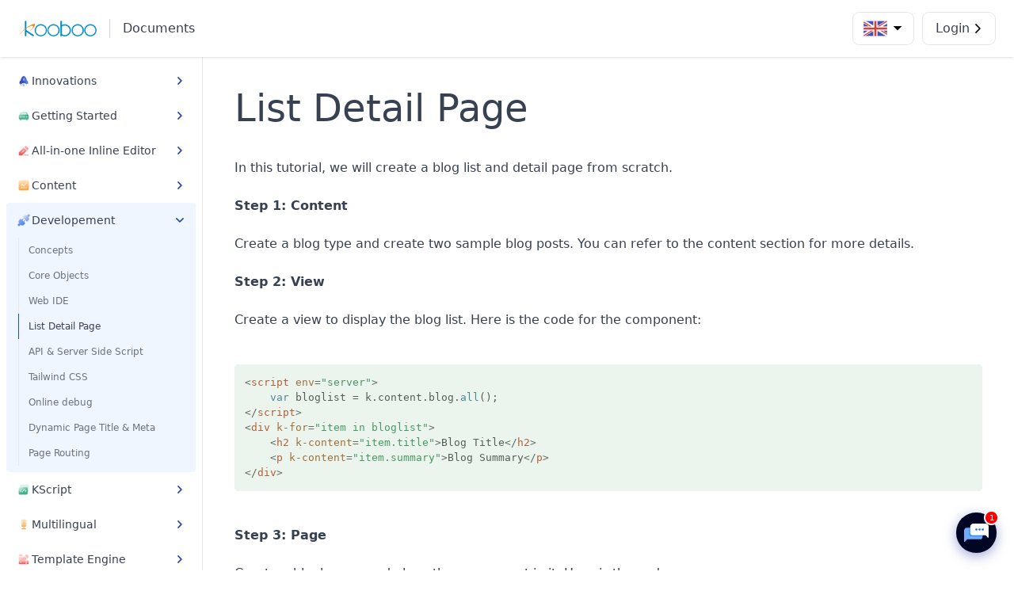

--- FILE ---
content_type: text/html; charset=UTF-8
request_url: https://www.kooboo.com/docs/Development/simple-blog-list-detail
body_size: 5705
content:
<!DOCTYPE html><html lang=en class="font-sans text-gray-700 scroll-smooth lg:scroll-auto"><head><title>List Detail Page</title><meta http-equiv=X-UA-Compatible content="IE=edge,chrome=1" /><meta name=viewport content="width=device-width, initial-scale=1.0, maximum-scale=2.0" /><link rel="shortcut icon" href=/favicon.ico /><link rel=stylesheet href="/_api/v2/unocss/style/638907398752954983_2484.css?SiteId=914b1fe6-e2c5-12e3-4d47-0ecd576fd489" /><link /><link rel=stylesheet type=text/css href="/docs.css?version=842" /><link rel=stylesheet type=text/css href="/light.css?version=844" /><script src="/highlightjs11.7.min.js?version=852"></script><script src="/xml.js?version=851"></script><script src="/docs.js?version=849"></script><meta name=description content="List Detail Page" /><meta name=keywords content="List Detail Page" /></head><body><main class=bg-white><header class="shadow sticky z-10 left-0 top-0 right-0 bg-white"><div class="flex py-4 px-6 items-center text-gray-700"><div class="lg:hidden relative mr-4 select-none"><input id=sliderCheckbox type=checkbox class="peer w-8 h-8 absolute z-[2] left-0 cursor-pointer opacity-0" /><span class="transition-transform origin-top-left block w-8 h-1 my-[5px] relative z-[1] bg-gray-500 rounded peer-checked:rotate-45 peer-checked:-translate-y-[2px] peer-checked:translate-x-[6px]"></span> <span class="transition-opacity origin-top-left block w-8 h-1 my-[5px] relative z-[1] bg-gray-500 rounded peer-checked:opacity-0"></span> <span class="transition-transform origin-bottom-left block w-8 h-1 my-[5px] relative z-[1] bg-gray-500 rounded peer-checked:-rotate-45 peer-checked:translate-y-[2px] peer-checked:translate-x-[6px]"></span></div><a class="lg:hidden inline-block px-4 py-1 border-l-2 border-grey-700 relative z-[2]" href=/zh/docs/Development/simple-blog-list-detail>zh</a> <a class="ml-auto lg:ml-0 relative z-[2]" href=/en/home><img class="h-5 w-auto" alt="Kooboo Logo" src="/Kooboo.png?version=1981" /></a> <a class="inline-block ml-4 pl-4 border-l border-gray-300" href=/en/docs/Development/simple-blog-list-detail>Documents</a><div class="group ml-auto relative hidden transition-all py-1 px-3 rounded-lg lg:flex items-center cursor-pointer shadow-[0_0_0_1px_rgba(0,0,0,0.1)] hover:shadow-[0_0_2px_1px_rgba(0,0,0,0.2)] after:content-empty after:absolute after:top-full after:left-0 after:right-0 after:bg-transparent after:h-2"> <img class="h-8 w-auto mr-1" alt=Chinese src="/images/en.png?version=579" /> <svg class="transition-transform group-hover:rotate-180 ease-in-out duration-200" t=1687837835352 class=icon viewBox="0 0 1024 1024" version=1.1 xmlns=http://www.w3.org/2000/svg p-id=6636 width=16 height=16><path d="M862.276177 319.319629 511.892041 669.701718 161.449577 319.319629 862.276177 319.319629z" p-id=6637></path></svg><ul class="absolute transition-transform scale-0 group-hover:scale-100 mt-2 top-full right-0 shadow-sm border border-gray-100 rounded p-1.5 w-19 bg-white text-sm text-gray-500"><li class="group/item rounded hover:bg-gray-100"><a class="transition-transform flex items-center justify-center rounded-sm" href=/en/docs/Development/simple-blog-list-detail><img class="h-8 group-hover/item:scale-80" src="/images/en.png?version=579" /></a></li><li class="group/item rounded hover:bg-gray-100"><a class="transition-transform flex items-center justify-center rounded-sm" href=/zh/docs/Development/simple-blog-list-detail><img class="h-8 group-hover/item:scale-80" src="/images/zh.png?version=588" /></a></li></ul></div><a class="group hidden items-center lg:flex shadow-[0_0_0_1px_rgba(0,0,0,0.1)] rounded-lg py-3 px-4 ml-3 transition-all hover:shadow-[0_0_2px_1px_rgba(0,0,0,0.2)]" href="/en/_start/login?lang=en"><span class="mr-1 leading-none">Login</span> <svg viewBox="0 0 16 16" fill=none class="-mr-1 inline-block h-4 stroke-current" xmlns=http://www.w3.org/2000/svg><path d="M8 13L13 8L8 3" stroke=black stroke-width=1.5 stroke-linecap=square stroke-linejoin=round class="transition-transform -translate-x-1 group-hover:translate-x-0"></path><path d="M12 8L2 8" stroke=black stroke-width=1.5 class="transition-transform origin-left scale-0 group-hover:scale-100"></path></svg></a></div></header><div id=sliderMask class="hidden lg:!hidden fixed z-[8] inset-0 h-full"></div><aside id=sliderEl class="transition-transform ease-in-out -translate-x-full lg:!translate-x-0 left-0 pt-16 lg:pt-[4.5rem] overflow-y-auto antialiased fixed z-[9] top-0 h-full w-64 border-r border-gray-200 bg-white"><nav class=p-2><section class="group rounded transition-colors duration-200 hover:bg-blue-50/50"><div class="flex items-start p-3 cursor-pointer"><div class="flex flex-1 gap-3"><img class="w-5 h-5" src="/icon/innovation.svg?version=698" /> <p class=text-sm>Innovations</p></div><img class="group-[.category-active]:rotate-90 transition-transform w-4 h-4 relative top-0.5" src="/images/arrow.svg?version=638" /></div><ul class="group-[.category-active]:block hidden px-4 text-xs text-gray-500"><li class="group transition-colors last:pb-2 hover:text-gray-700"><a class="flex py-2 px-3 relative group-[.item-active]:before:bg-blue-700 before:content-empty before:content-empty before:absolute before:top-0 before:bottom-0 before:right-full before:w-px before:bg-gray-200" href=/en/docs/Innovation/save_80_percent_cost><p>Cut Development Cost by 80%</p></a></li><li class="group transition-colors last:pb-2 hover:text-gray-700"><a class="flex py-2 px-3 relative group-[.item-active]:before:bg-blue-700 before:content-empty before:content-empty before:absolute before:top-0 before:bottom-0 before:right-full before:w-px before:bg-gray-200" href=/en/docs/Innovation/inline_editor><p>All-In-One Inline Editor</p></a></li><li class="group transition-colors last:pb-2 hover:text-gray-700"><a class="flex py-2 px-3 relative group-[.item-active]:before:bg-blue-700 before:content-empty before:content-empty before:absolute before:top-0 before:bottom-0 before:right-full before:w-px before:bg-gray-200" href=/en/docs/Innovation/new_kind_of_web_development><p>Better Way of Development</p></a></li><li class="group transition-colors last:pb-2 hover:text-gray-700"><a class="flex py-2 px-3 relative group-[.item-active]:before:bg-blue-700 before:content-empty before:content-empty before:absolute before:top-0 before:bottom-0 before:right-full before:w-px before:bg-gray-200" href=/en/docs/Innovation/Technology-Coverage><p>Technology Coverage</p></a></li><li class="group transition-colors last:pb-2 hover:text-gray-700"><a class="flex py-2 px-3 relative group-[.item-active]:before:bg-blue-700 before:content-empty before:content-empty before:absolute before:top-0 before:bottom-0 before:right-full before:w-px before:bg-gray-200" href=/en/docs/Innovation/professional_mailbox><p>Customizable MailBox</p></a></li></ul></section><section class="group rounded transition-colors duration-200 hover:bg-blue-50/50"><div class="flex items-start p-3 cursor-pointer"><div class="flex flex-1 gap-3"><img class="w-5 h-5" src="/icon/car.svg?version=478" /> <p class=text-sm>Getting Started</p></div><img class="group-[.category-active]:rotate-90 transition-transform w-4 h-4 relative top-0.5" src="/images/arrow.svg?version=638" /></div><ul class="group-[.category-active]:block hidden px-4 text-xs text-gray-500"><li class="group transition-colors last:pb-2 hover:text-gray-700"><a class="flex py-2 px-3 relative group-[.item-active]:before:bg-blue-700 before:content-empty before:content-empty before:absolute before:top-0 before:bottom-0 before:right-full before:w-px before:bg-gray-200" href=/en/docs/Getting-started/registration><p>Installation & Registration</p></a></li><li class="group transition-colors last:pb-2 hover:text-gray-700"><a class="flex py-2 px-3 relative group-[.item-active]:before:bg-blue-700 before:content-empty before:content-empty before:absolute before:top-0 before:bottom-0 before:right-full before:w-px before:bg-gray-200" href=/en/docs/Getting-started/Create-a-site><p>Creating a Site</p></a></li><li class="group transition-colors last:pb-2 hover:text-gray-700"><a class="flex py-2 px-3 relative group-[.item-active]:before:bg-blue-700 before:content-empty before:content-empty before:absolute before:top-0 before:bottom-0 before:right-full before:w-px before:bg-gray-200" href=/en/docs/Getting-started/Create-a-page><p>Creating a Page</p></a></li><li class="group transition-colors last:pb-2 hover:text-gray-700"><a class="flex py-2 px-3 relative group-[.item-active]:before:bg-blue-700 before:content-empty before:content-empty before:absolute before:top-0 before:bottom-0 before:right-full before:w-px before:bg-gray-200" href=/en/docs/Getting-started/upgrade><p>Upgrade</p></a></li></ul></section><section class="group rounded transition-colors duration-200 hover:bg-blue-50/50"><div class="flex items-start p-3 cursor-pointer"><div class="flex flex-1 gap-3"><img class="w-5 h-5" src="/icon/edit.svg?version=739" /> <p class=text-sm>All-in-one Inline Editor</p></div><img class="group-[.category-active]:rotate-90 transition-transform w-4 h-4 relative top-0.5" src="/images/arrow.svg?version=638" /></div><ul class="group-[.category-active]:block hidden px-4 text-xs text-gray-500"><li class="group transition-colors last:pb-2 hover:text-gray-700"><a class="flex py-2 px-3 relative group-[.item-active]:before:bg-blue-700 before:content-empty before:content-empty before:absolute before:top-0 before:bottom-0 before:right-full before:w-px before:bg-gray-200" href=/en/docs/All-in-one-Inline-Editor/inline-editor-access><p>Access to Inline Editor</p></a></li><li class="group transition-colors last:pb-2 hover:text-gray-700"><a class="flex py-2 px-3 relative group-[.item-active]:before:bg-blue-700 before:content-empty before:content-empty before:absolute before:top-0 before:bottom-0 before:right-full before:w-px before:bg-gray-200" href=/en/docs/All-in-one-Inline-Editor/inline-editor-page-level><p>Edit A Page</p></a></li><li class="group transition-colors last:pb-2 hover:text-gray-700"><a class="flex py-2 px-3 relative group-[.item-active]:before:bg-blue-700 before:content-empty before:content-empty before:absolute before:top-0 before:bottom-0 before:right-full before:w-px before:bg-gray-200" href=/en/docs/All-in-one-Inline-Editor/inline-edit-page-element><p>Edit Elements</p></a></li></ul></section><section class="group rounded transition-colors duration-200 hover:bg-blue-50/50"><div class="flex items-start p-3 cursor-pointer"><div class="flex flex-1 gap-3"><img class="w-5 h-5" src="/icon/content.svg?version=476" /> <p class=text-sm>Content</p></div><img class="group-[.category-active]:rotate-90 transition-transform w-4 h-4 relative top-0.5" src="/images/arrow.svg?version=638" /></div><ul class="group-[.category-active]:block hidden px-4 text-xs text-gray-500"><li class="group transition-colors last:pb-2 hover:text-gray-700"><a class="flex py-2 px-3 relative group-[.item-active]:before:bg-blue-700 before:content-empty before:content-empty before:absolute before:top-0 before:bottom-0 before:right-full before:w-px before:bg-gray-200" href=/en/docs/Content/content_type><p>Content Type</p></a></li><li class="group transition-colors last:pb-2 hover:text-gray-700"><a class="flex py-2 px-3 relative group-[.item-active]:before:bg-blue-700 before:content-empty before:content-empty before:absolute before:top-0 before:bottom-0 before:right-full before:w-px before:bg-gray-200" href=/en/docs/Content/content-folder><p>Content Folder</p></a></li><li class="group transition-colors last:pb-2 hover:text-gray-700"><a class="flex py-2 px-3 relative group-[.item-active]:before:bg-blue-700 before:content-empty before:content-empty before:absolute before:top-0 before:bottom-0 before:right-full before:w-px before:bg-gray-200" href=/en/docs/Content/content-edit><p>Content</p></a></li><li class="group transition-colors last:pb-2 hover:text-gray-700"><a class="flex py-2 px-3 relative group-[.item-active]:before:bg-blue-700 before:content-empty before:content-empty before:absolute before:top-0 before:bottom-0 before:right-full before:w-px before:bg-gray-200" href=/en/docs/Content/HTML-Block><p>HTML Block</p></a></li><li class="group transition-colors last:pb-2 hover:text-gray-700"><a class="flex py-2 px-3 relative group-[.item-active]:before:bg-blue-700 before:content-empty before:content-empty before:absolute before:top-0 before:bottom-0 before:right-full before:w-px before:bg-gray-200" href=/en/docs/Content/Label><p>Label</p></a></li></ul></section><section class="category-active group rounded transition-colors duration-200 hover:bg-blue-50/50"><div class="flex items-start p-3 cursor-pointer"><div class="flex flex-1 gap-3"><img class="w-5 h-5" src="/document-api-icon.svg?version=735" /> <p class=text-sm>Developement</p></div><img class="group-[.category-active]:rotate-90 transition-transform w-4 h-4 relative top-0.5" src="/images/arrow.svg?version=638" /></div><ul class="group-[.category-active]:block hidden px-4 text-xs text-gray-500"><li class="group transition-colors last:pb-2 hover:text-gray-700"><a class="flex py-2 px-3 relative group-[.item-active]:before:bg-blue-700 before:content-empty before:content-empty before:absolute before:top-0 before:bottom-0 before:right-full before:w-px before:bg-gray-200" href=/en/docs/Development/develoment_concept><p>Concepts</p></a></li><li class="group transition-colors last:pb-2 hover:text-gray-700"><a class="flex py-2 px-3 relative group-[.item-active]:before:bg-blue-700 before:content-empty before:content-empty before:absolute before:top-0 before:bottom-0 before:right-full before:w-px before:bg-gray-200" href=/en/docs/Development/main-objects><p>Core Objects</p></a></li><li class="group transition-colors last:pb-2 hover:text-gray-700"><a class="flex py-2 px-3 relative group-[.item-active]:before:bg-blue-700 before:content-empty before:content-empty before:absolute before:top-0 before:bottom-0 before:right-full before:w-px before:bg-gray-200" href=/en/docs/Development/IDE><p>Web IDE</p></a></li><li class="item-active group transition-colors last:pb-2 hover:text-gray-700"><a class="flex py-2 px-3 relative group-[.item-active]:before:bg-blue-700 before:content-empty before:content-empty before:absolute before:top-0 before:bottom-0 before:right-full before:w-px before:bg-gray-200" href=/en/docs/Development/simple-blog-list-detail><p>List Detail Page</p></a></li><li class="group transition-colors last:pb-2 hover:text-gray-700"><a class="flex py-2 px-3 relative group-[.item-active]:before:bg-blue-700 before:content-empty before:content-empty before:absolute before:top-0 before:bottom-0 before:right-full before:w-px before:bg-gray-200" href=/en/docs/Development/api-page-script><p>API & Server Side Script</p></a></li><li class="group transition-colors last:pb-2 hover:text-gray-700"><a class="flex py-2 px-3 relative group-[.item-active]:before:bg-blue-700 before:content-empty before:content-empty before:absolute before:top-0 before:bottom-0 before:right-full before:w-px before:bg-gray-200" href=/en/docs/Development/tailwind-css><p>Tailwind CSS</p></a></li><li class="group transition-colors last:pb-2 hover:text-gray-700"><a class="flex py-2 px-3 relative group-[.item-active]:before:bg-blue-700 before:content-empty before:content-empty before:absolute before:top-0 before:bottom-0 before:right-full before:w-px before:bg-gray-200" href=/en/docs/Development/kscript-debug><p>Online debug</p></a></li><li class="group transition-colors last:pb-2 hover:text-gray-700"><a class="flex py-2 px-3 relative group-[.item-active]:before:bg-blue-700 before:content-empty before:content-empty before:absolute before:top-0 before:bottom-0 before:right-full before:w-px before:bg-gray-200" href=/en/docs/Development/page-title-meta><p>Dynamic Page Title & Meta</p></a></li><li class="group transition-colors last:pb-2 hover:text-gray-700"><a class="flex py-2 px-3 relative group-[.item-active]:before:bg-blue-700 before:content-empty before:content-empty before:absolute before:top-0 before:bottom-0 before:right-full before:w-px before:bg-gray-200" href=/en/docs/Development/page-routing><p>Page Routing</p></a></li></ul></section><section class="group rounded transition-colors duration-200 hover:bg-blue-50/50"><div class="flex items-start p-3 cursor-pointer"><div class="flex flex-1 gap-3"><img class="w-5 h-5" src="/icon/Ksctipt.svg?version=717" /> <p class=text-sm>KScript</p></div><img class="group-[.category-active]:rotate-90 transition-transform w-4 h-4 relative top-0.5" src="/images/arrow.svg?version=638" /></div><ul class="group-[.category-active]:block hidden px-4 text-xs text-gray-500"><li class="group transition-colors last:pb-2 hover:text-gray-700"><a class="flex py-2 px-3 relative group-[.item-active]:before:bg-blue-700 before:content-empty before:content-empty before:absolute before:top-0 before:bottom-0 before:right-full before:w-px before:bg-gray-200" href=/en/docs/KScript/kscript-concept><p>Concept</p></a></li><li class="group transition-colors last:pb-2 hover:text-gray-700"><a class="flex py-2 px-3 relative group-[.item-active]:before:bg-blue-700 before:content-empty before:content-empty before:absolute before:top-0 before:bottom-0 before:right-full before:w-px before:bg-gray-200" href=/en/docs/KScript/TypeScript-ES-Module><p>TypeScript & ES Module</p></a></li><li class="group transition-colors last:pb-2 hover:text-gray-700"><a class="flex py-2 px-3 relative group-[.item-active]:before:bg-blue-700 before:content-empty before:content-empty before:absolute before:top-0 before:bottom-0 before:right-full before:w-px before:bg-gray-200" href=/en/docs/KScript/request-response><p>Request Response</p></a></li><li class="group transition-colors last:pb-2 hover:text-gray-700"><a class="flex py-2 px-3 relative group-[.item-active]:before:bg-blue-700 before:content-empty before:content-empty before:absolute before:top-0 before:bottom-0 before:right-full before:w-px before:bg-gray-200" href=/en/docs/KScript/Database><p>Database</p></a></li><li class="group transition-colors last:pb-2 hover:text-gray-700"><a class="flex py-2 px-3 relative group-[.item-active]:before:bg-blue-700 before:content-empty before:content-empty before:absolute before:top-0 before:bottom-0 before:right-full before:w-px before:bg-gray-200" href=/en/docs/KScript/account-login><p>Account</p></a></li><li class="group transition-colors last:pb-2 hover:text-gray-700"><a class="flex py-2 px-3 relative group-[.item-active]:before:bg-blue-700 before:content-empty before:content-empty before:absolute before:top-0 before:bottom-0 before:right-full before:w-px before:bg-gray-200" href=/en/docs/KScript/k-api><p>Web API</p></a></li><li class="group transition-colors last:pb-2 hover:text-gray-700"><a class="flex py-2 px-3 relative group-[.item-active]:before:bg-blue-700 before:content-empty before:content-empty before:absolute before:top-0 before:bottom-0 before:right-full before:w-px before:bg-gray-200" href=/en/docs/KScript/Cache-Cookie-Session><p>Cache Cookie Session</p></a></li><li class="group transition-colors last:pb-2 hover:text-gray-700"><a class="flex py-2 px-3 relative group-[.item-active]:before:bg-blue-700 before:content-empty before:content-empty before:absolute before:top-0 before:bottom-0 before:right-full before:w-px before:bg-gray-200" href=/en/docs/KScript/commerce-api><p>Commerce</p></a></li><li class="group transition-colors last:pb-2 hover:text-gray-700"><a class="flex py-2 px-3 relative group-[.item-active]:before:bg-blue-700 before:content-empty before:content-empty before:absolute before:top-0 before:bottom-0 before:right-full before:w-px before:bg-gray-200" href=/en/docs/KScript/kscript-content><p>Content</p></a></li><li class="group transition-colors last:pb-2 hover:text-gray-700"><a class="flex py-2 px-3 relative group-[.item-active]:before:bg-blue-700 before:content-empty before:content-empty before:absolute before:top-0 before:bottom-0 before:right-full before:w-px before:bg-gray-200" href=/en/docs/KScript/kscript-file><p>File</p></a></li><li class="group transition-colors last:pb-2 hover:text-gray-700"><a class="flex py-2 px-3 relative group-[.item-active]:before:bg-blue-700 before:content-empty before:content-empty before:absolute before:top-0 before:bottom-0 before:right-full before:w-px before:bg-gray-200" href=/en/docs/KScript/kscript-smtp-imap><p>Mail</p></a></li><li class="group transition-colors last:pb-2 hover:text-gray-700"><a class="flex py-2 px-3 relative group-[.item-active]:before:bg-blue-700 before:content-empty before:content-empty before:absolute before:top-0 before:bottom-0 before:right-full before:w-px before:bg-gray-200" href=/en/docs/KScript/API-market><p>Market</p></a></li><li class="group transition-colors last:pb-2 hover:text-gray-700"><a class="flex py-2 px-3 relative group-[.item-active]:before:bg-blue-700 before:content-empty before:content-empty before:absolute before:top-0 before:bottom-0 before:right-full before:w-px before:bg-gray-200" href=/en/docs/KScript/kscript-Module><p>Module</p></a></li><li class="group transition-colors last:pb-2 hover:text-gray-700"><a class="flex py-2 px-3 relative group-[.item-active]:before:bg-blue-700 before:content-empty before:content-empty before:absolute before:top-0 before:bottom-0 before:right-full before:w-px before:bg-gray-200" href=/en/docs/KScript/kscript-net><p>NET</p></a></li><li class="group transition-colors last:pb-2 hover:text-gray-700"><a class="flex py-2 px-3 relative group-[.item-active]:before:bg-blue-700 before:content-empty before:content-empty before:absolute before:top-0 before:bottom-0 before:right-full before:w-px before:bg-gray-200" href=/en/docs/KScript/kscript-openapi><p>OpenApi</p></a></li><li class="group transition-colors last:pb-2 hover:text-gray-700"><a class="flex py-2 px-3 relative group-[.item-active]:before:bg-blue-700 before:content-empty before:content-empty before:absolute before:top-0 before:bottom-0 before:right-full before:w-px before:bg-gray-200" href=/en/docs/KScript/payment><p>Payment</p></a></li><li class="group transition-colors last:pb-2 hover:text-gray-700"><a class="flex py-2 px-3 relative group-[.item-active]:before:bg-blue-700 before:content-empty before:content-empty before:absolute before:top-0 before:bottom-0 before:right-full before:w-px before:bg-gray-200" href=/en/docs/KScript/kscript-security><p>Security</p></a></li><li class="group transition-colors last:pb-2 hover:text-gray-700"><a class="flex py-2 px-3 relative group-[.item-active]:before:bg-blue-700 before:content-empty before:content-empty before:absolute before:top-0 before:bottom-0 before:right-full before:w-px before:bg-gray-200" href=/en/docs/KScript/kscript-site><p>Site</p></a></li><li class="group transition-colors last:pb-2 hover:text-gray-700"><a class="flex py-2 px-3 relative group-[.item-active]:before:bg-blue-700 before:content-empty before:content-empty before:absolute before:top-0 before:bottom-0 before:right-full before:w-px before:bg-gray-200" href=/en/docs/KScript/State><p>State</p></a></li><li class="group transition-colors last:pb-2 hover:text-gray-700"><a class="flex py-2 px-3 relative group-[.item-active]:before:bg-blue-700 before:content-empty before:content-empty before:absolute before:top-0 before:bottom-0 before:right-full before:w-px before:bg-gray-200" href=/en/docs/KScript/utility><p>Utils</p></a></li></ul></section><section class="group rounded transition-colors duration-200 hover:bg-blue-50/50"><div class="flex items-start p-3 cursor-pointer"><div class="flex flex-1 gap-3"><img class="w-5 h-5" src="/icon/multilingual.svg?version=576" /> <p class=text-sm>Multilingual</p></div><img class="group-[.category-active]:rotate-90 transition-transform w-4 h-4 relative top-0.5" src="/images/arrow.svg?version=638" /></div><ul class="group-[.category-active]:block hidden px-4 text-xs text-gray-500"><li class="group transition-colors last:pb-2 hover:text-gray-700"><a class="flex py-2 px-3 relative group-[.item-active]:before:bg-blue-700 before:content-empty before:content-empty before:absolute before:top-0 before:bottom-0 before:right-full before:w-px before:bg-gray-200" href=/en/docs/multilingual/multilingual-setting><p>Setting</p></a></li><li class="group transition-colors last:pb-2 hover:text-gray-700"><a class="flex py-2 px-3 relative group-[.item-active]:before:bg-blue-700 before:content-empty before:content-empty before:absolute before:top-0 before:bottom-0 before:right-full before:w-px before:bg-gray-200" href=/en/docs/multilingual/language-link><p>Language Link</p></a></li></ul></section><section class="group rounded transition-colors duration-200 hover:bg-blue-50/50"><div class="flex items-start p-3 cursor-pointer"><div class="flex flex-1 gap-3"><img class="w-5 h-5" src="/icon/template.svg?version=485" /> <p class=text-sm>Template Engine</p></div><img class="group-[.category-active]:rotate-90 transition-transform w-4 h-4 relative top-0.5" src="/images/arrow.svg?version=638" /></div><ul class="group-[.category-active]:block hidden px-4 text-xs text-gray-500"><li class="group transition-colors last:pb-2 hover:text-gray-700"><a class="flex py-2 px-3 relative group-[.item-active]:before:bg-blue-700 before:content-empty before:content-empty before:absolute before:top-0 before:bottom-0 before:right-full before:w-px before:bg-gray-200" href=/en/docs/TemplateEngine/tpl-vue-concept><p>TPL + VUE</p></a></li><li class="group transition-colors last:pb-2 hover:text-gray-700"><a class="flex py-2 px-3 relative group-[.item-active]:before:bg-blue-700 before:content-empty before:content-empty before:absolute before:top-0 before:bottom-0 before:right-full before:w-px before:bg-gray-200" href=/en/docs/TemplateEngine/inner-html-text><p>Inner HTML/Text</p></a></li><li class="group transition-colors last:pb-2 hover:text-gray-700"><a class="flex py-2 px-3 relative group-[.item-active]:before:bg-blue-700 before:content-empty before:content-empty before:absolute before:top-0 before:bottom-0 before:right-full before:w-px before:bg-gray-200" href=/en/docs/TemplateEngine/attribute-binding><p>Attribute</p></a></li><li class="group transition-colors last:pb-2 hover:text-gray-700"><a class="flex py-2 px-3 relative group-[.item-active]:before:bg-blue-700 before:content-empty before:content-empty before:absolute before:top-0 before:bottom-0 before:right-full before:w-px before:bg-gray-200" href=/en/docs/TemplateEngine/for-loop><p>For</p></a></li><li class="group transition-colors last:pb-2 hover:text-gray-700"><a class="flex py-2 px-3 relative group-[.item-active]:before:bg-blue-700 before:content-empty before:content-empty before:absolute before:top-0 before:bottom-0 before:right-full before:w-px before:bg-gray-200" href=/en/docs/TemplateEngine/if-else><p>If else</p></a></li><li class="group transition-colors last:pb-2 hover:text-gray-700"><a class="flex py-2 px-3 relative group-[.item-active]:before:bg-blue-700 before:content-empty before:content-empty before:absolute before:top-0 before:bottom-0 before:right-full before:w-px before:bg-gray-200" href=/en/docs/TemplateEngine/Class><p>Class</p></a></li><li class="group transition-colors last:pb-2 hover:text-gray-700"><a class="flex py-2 px-3 relative group-[.item-active]:before:bg-blue-700 before:content-empty before:content-empty before:absolute before:top-0 before:bottom-0 before:right-full before:w-px before:bg-gray-200" href=/en/docs/TemplateEngine/Device><p>Device</p></a></li><li class="group transition-colors last:pb-2 hover:text-gray-700"><a class="flex py-2 px-3 relative group-[.item-active]:before:bg-blue-700 before:content-empty before:content-empty before:absolute before:top-0 before:bottom-0 before:right-full before:w-px before:bg-gray-200" href=/en/docs/TemplateEngine/Slot><p>Slot</p></a></li><li class="group transition-colors last:pb-2 hover:text-gray-700"><a class="flex py-2 px-3 relative group-[.item-active]:before:bg-blue-700 before:content-empty before:content-empty before:absolute before:top-0 before:bottom-0 before:right-full before:w-px before:bg-gray-200" href=/en/docs/TemplateEngine/component><p>Component</p></a></li></ul></section><section class="group rounded transition-colors duration-200 hover:bg-blue-50/50"><div class="flex items-start p-3 cursor-pointer"><div class="flex flex-1 gap-3"><img class="w-5 h-5" src="/icon/mail.svg?version=629" /> <p class=text-sm>Domain MailBox</p></div><img class="group-[.category-active]:rotate-90 transition-transform w-4 h-4 relative top-0.5" src="/images/arrow.svg?version=638" /></div><ul class="group-[.category-active]:block hidden px-4 text-xs text-gray-500"><li class="group transition-colors last:pb-2 hover:text-gray-700"><a class="flex py-2 px-3 relative group-[.item-active]:before:bg-blue-700 before:content-empty before:content-empty before:absolute before:top-0 before:bottom-0 before:right-full before:w-px before:bg-gray-200" href=/en/docs/domain-mailbox/multi-domain-email-address><p>Domain Mailbox</p></a></li><li class="group transition-colors last:pb-2 hover:text-gray-700"><a class="flex py-2 px-3 relative group-[.item-active]:before:bg-blue-700 before:content-empty before:content-empty before:absolute before:top-0 before:bottom-0 before:right-full before:w-px before:bg-gray-200" href=/en/docs/domain-mailbox/SPF-DKIM-DMARC-BIMI><p>DKIM, SPF, DMARC, BIMI</p></a></li><li class="group transition-colors last:pb-2 hover:text-gray-700"><a class="flex py-2 px-3 relative group-[.item-active]:before:bg-blue-700 before:content-empty before:content-empty before:absolute before:top-0 before:bottom-0 before:right-full before:w-px before:bg-gray-200" href=/en/docs/domain-mailbox/delivery-dmarc-report><p>Delivery & DMARC report</p></a></li><li class="group transition-colors last:pb-2 hover:text-gray-700"><a class="flex py-2 px-3 relative group-[.item-active]:before:bg-blue-700 before:content-empty before:content-empty before:absolute before:top-0 before:bottom-0 before:right-full before:w-px before:bg-gray-200" href=/en/docs/domain-mailbox/IMAP><p>IMAP</p></a></li><li class="group transition-colors last:pb-2 hover:text-gray-700"><a class="flex py-2 px-3 relative group-[.item-active]:before:bg-blue-700 before:content-empty before:content-empty before:absolute before:top-0 before:bottom-0 before:right-full before:w-px before:bg-gray-200" href=/en/docs/domain-mailbox/mailmodule><p>Mail Module</p></a></li></ul></section><section class="group rounded transition-colors duration-200 hover:bg-blue-50/50"><div class="flex items-start p-3 cursor-pointer"><div class="flex flex-1 gap-3"><img class="w-5 h-5" src="/icon/setting.svg?version=477" /> <p class=text-sm>System</p></div><img class="group-[.category-active]:rotate-90 transition-transform w-4 h-4 relative top-0.5" src="/images/arrow.svg?version=638" /></div><ul class="group-[.category-active]:block hidden px-4 text-xs text-gray-500"><li class="group transition-colors last:pb-2 hover:text-gray-700"><a class="flex py-2 px-3 relative group-[.item-active]:before:bg-blue-700 before:content-empty before:content-empty before:absolute before:top-0 before:bottom-0 before:right-full before:w-px before:bg-gray-200" href=/en/docs/system/domain><p>Domain</p></a></li><li class="group transition-colors last:pb-2 hover:text-gray-700"><a class="flex py-2 px-3 relative group-[.item-active]:before:bg-blue-700 before:content-empty before:content-empty before:absolute before:top-0 before:bottom-0 before:right-full before:w-px before:bg-gray-200" href=/en/docs/system/organization><p>Organization</p></a></li><li class="group transition-colors last:pb-2 hover:text-gray-700"><a class="flex py-2 px-3 relative group-[.item-active]:before:bg-blue-700 before:content-empty before:content-empty before:absolute before:top-0 before:bottom-0 before:right-full before:w-px before:bg-gray-200" href=/en/docs/system/UserRole2><p>User Role</p></a></li><li class="group transition-colors last:pb-2 hover:text-gray-700"><a class="flex py-2 px-3 relative group-[.item-active]:before:bg-blue-700 before:content-empty before:content-empty before:absolute before:top-0 before:bottom-0 before:right-full before:w-px before:bg-gray-200" href=/en/docs/system/Data-center><p>Data Center</p></a></li><li class="group transition-colors last:pb-2 hover:text-gray-700"><a class="flex py-2 px-3 relative group-[.item-active]:before:bg-blue-700 before:content-empty before:content-empty before:absolute before:top-0 before:bottom-0 before:right-full before:w-px before:bg-gray-200" href=/en/docs/system/CDN><p>CDN</p></a></li><li class="group transition-colors last:pb-2 hover:text-gray-700"><a class="flex py-2 px-3 relative group-[.item-active]:before:bg-blue-700 before:content-empty before:content-empty before:absolute before:top-0 before:bottom-0 before:right-full before:w-px before:bg-gray-200" href=/en/docs/system/SSLCertificate><p>SSL Certificate</p></a></li><li class="group transition-colors last:pb-2 hover:text-gray-700"><a class="flex py-2 px-3 relative group-[.item-active]:before:bg-blue-700 before:content-empty before:content-empty before:absolute before:top-0 before:bottom-0 before:right-full before:w-px before:bg-gray-200" href=/en/docs/system/edit-menu><p>Customize Menu</p></a></li><li class="group transition-colors last:pb-2 hover:text-gray-700"><a class="flex py-2 px-3 relative group-[.item-active]:before:bg-blue-700 before:content-empty before:content-empty before:absolute before:top-0 before:bottom-0 before:right-full before:w-px before:bg-gray-200" href=/en/docs/system/dnsrecords><p>DNS Records</p></a></li></ul></section><section class="group rounded transition-colors duration-200 hover:bg-blue-50/50"><div class="flex items-start p-3 cursor-pointer"><div class="flex flex-1 gap-3"><img class="w-5 h-5" src="/icon/market.svg?version=467" /> <p class=text-sm>Market</p></div><img class="group-[.category-active]:rotate-90 transition-transform w-4 h-4 relative top-0.5" src="/images/arrow.svg?version=638" /></div><ul class="group-[.category-active]:block hidden px-4 text-xs text-gray-500"><li class="group transition-colors last:pb-2 hover:text-gray-700"><a class="flex py-2 px-3 relative group-[.item-active]:before:bg-blue-700 before:content-empty before:content-empty before:absolute before:top-0 before:bottom-0 before:right-full before:w-px before:bg-gray-200" href=/en/docs/market/market-develop><p>Develop</p></a></li><li class="group transition-colors last:pb-2 hover:text-gray-700"><a class="flex py-2 px-3 relative group-[.item-active]:before:bg-blue-700 before:content-empty before:content-empty before:absolute before:top-0 before:bottom-0 before:right-full before:w-px before:bg-gray-200" href=/en/docs/market/market-share><p>Share</p></a></li><li class="group transition-colors last:pb-2 hover:text-gray-700"><a class="flex py-2 px-3 relative group-[.item-active]:before:bg-blue-700 before:content-empty before:content-empty before:absolute before:top-0 before:bottom-0 before:right-full before:w-px before:bg-gray-200" href=/en/docs/market/market-discover><p>Discover</p></a></li><li class="group transition-colors last:pb-2 hover:text-gray-700"><a class="flex py-2 px-3 relative group-[.item-active]:before:bg-blue-700 before:content-empty before:content-empty before:absolute before:top-0 before:bottom-0 before:right-full before:w-px before:bg-gray-200" href=/en/docs/market/privacy-policy><p>Privacy Policy</p></a></li></ul></section><section class="group rounded transition-colors duration-200 hover:bg-blue-50/50"><div class="flex items-start p-3 cursor-pointer"><div class="flex flex-1 gap-3"><img class="w-5 h-5" src="/icon/Ksctipt.svg?version=717" /> <p class=text-sm>Tutorials</p></div><img class="group-[.category-active]:rotate-90 transition-transform w-4 h-4 relative top-0.5" src="/images/arrow.svg?version=638" /></div><ul class="group-[.category-active]:block hidden px-4 text-xs text-gray-500"><li class="group transition-colors last:pb-2 hover:text-gray-700"><a class="flex py-2 px-3 relative group-[.item-active]:before:bg-blue-700 before:content-empty before:content-empty before:absolute before:top-0 before:bottom-0 before:right-full before:w-px before:bg-gray-200" href=/en/docs/tutorials/dynamically-set-the-page-title-or-meta-value><p>Dynamically set the page Title or Meta value</p></a></li></ul></section></nav></aside><main class=lg:ml-64><div class="py-10 px-6 lg:px-10 mx-auto max-w-5xl"><h1 class="text-3xl md:text-5xl mb-4">List Detail Page</h1><p> </p><div id=docsContent><div>In this tutorial, we will create a blog list and detail page from scratch.</div><div><div> </div><div><strong>Step 1: Content</strong></div><div> </div><div>Create a blog type and create two sample blog posts. You can refer to the content section for more details.</div><div> </div><div><strong>Step 2: View</strong></div><div> </div><div>Create a view to display the blog list. Here is the code for the component:</div></div><div> </div><div><pre class=language-markup><code>&lt;script env="server">  
    var bloglist = k.content.blog.all();
&lt;/script> 
&lt;div k-for="item in bloglist">
    &lt;h2 k-content="item.title">Blog Title&lt;/h2>
    &lt;p k-content="item.summary">Blog Summary&lt;/p>
&lt;/div></code></pre></div><div> </div><div><div><strong>Step 3: Page</strong></div><div> </div><div>Create a blank page and place the component in it. Here is the code:</div></div><div> </div><div><pre class=language-markup><code>&lt;html> 
&lt;body>
   &lt;view id="BlogList">&lt;/view>
&lt;/body> 
&lt;/html></code></pre></div><div> </div><div>You have made a blog list page.</div><div> </div><div>If you want to create a page with a shared layout, you can use the following sample layout code:</div><div> </div><div><pre class=language-markup><code>&lt;html>
&lt;body>
    &lt;div k-placeholder="Main"> blog content &lt;/div>
&lt;/body> 
&lt;/html></code></pre><div> </div><div>When creating a page, you have the option to select a layout and configure the page by choosing relevant components, as shown in the following image.</div><div> </div><div><img src="/doc/development/listdetail/en-page-setting.png?SiteId=de3c8da0-a392-7cee-1d2c-ca855e25ae14" alt="" width=800 height=619 /></div><div> </div><div> </div><div><strong>Step 4：Detail Page</strong></div></div><div> </div><div>Create a detail View that reads the details of a blog post. This page requires a parameter, specifically the UserKey from the content section. Here is an example code:</div><div> </div><div><pre class=language-markup><code>&lt;script env="server"> 
var blog = k.content.blog.get(k.request.UserKey);  
&lt;/script> 
&lt;div>
    &lt;h2 k-content="blog.title">Title&lt;/h2>
    &lt;p k-content="blog.detail">blog details&lt;/p> 
&lt;/div></code></pre></div><div> </div><div>Create a page and place the View in it, as shown in the code below:</div><div> </div><div><pre class=language-markup><code>&lt;html> 
&lt;body>
    &lt;view id="BlogDetail">&lt;/view>
&lt;/body> 
&lt;/html></code></pre></div><div> </div><div> </div><div><div><strong>Step 5: Linking the List and Detail Pages</strong></div><div> </div><div>The detail page requires a parameter to know which blog post to read. In Kooboo, parameter passing is often automated, requiring no additional effort.</div><div> </div><div>To achieve this, we simply add a link in the list View that points to the relevant detail page. With this, our blog list and detail page functionality will be complete.</div><div> </div><div>The final list View is as follows:</div></div><div> </div><div><pre class=language-markup><code>&lt;script env="server">  
    var bloglist = k.content.blog.all();
&lt;/script> 
&lt;div k-for="item in bloglist">
    &lt;h2 k-content="item.title">Blog Title&lt;/h2>
    &lt;p k-content="item.summary">Blog Summary&lt;/p>
    &lt;a href="/DetailPage"> Read More ...&lt;/a>
&lt;/div></code></pre><div> </div><div>The generated HTML code for the page is as follows</div><div> </div><div><pre class=language-markup><code>&lt;html> 
&lt;body>    
&lt;div>
    &lt;h2>blog title 1&lt;/h2>
    &lt;p>blog summary information 1&lt;/p>
    &lt;a href="/DetailPage?UserKey=blog-title-1"> Read More ...&lt;/a>

    &lt;h2>blog title 2&lt;/h2>
    &lt;p>blog summary information 2&lt;/p>
    &lt;a href="/DetailPage?UserKey=blog-title-2"> Read More ...&lt;/a>
&lt;/div>
&lt;/body> 
&lt;/html></code></pre></div></div><div> </div><div> </div></div></div></main></main><script>var __customer_service__=JSON.parse('{\n  "url": "https://sitebao_service.sitebao.cn/chat-sdk.js",\n  "id": "c293aa27-8061-49ac-8f3e-7e2aa3aba4bf"\n}')</script><script>var lang=JSON.parse('{\n  "locale": "en"\n}')</script><script>document.addEventListener("DOMContentLoaded",function(){const n=document.createElement("script");n.onload=()=>{const n=createChatWidget({site_id:__customer_service__.id,language:window.lang?.locale||"zh"});window.toggleChat=n.toggleChat};n.src=__customer_service__.url;n.defer=!0;document.head.appendChild(n)})</script></body></html>

--- FILE ---
content_type: text/css
request_url: https://www.kooboo.com/_api/v2/unocss/style/638907398752954983_2484.css?SiteId=914b1fe6-e2c5-12e3-4d47-0ecd576fd489
body_size: 11283
content:
/*
1. Prevent padding and border from affecting element width. (https://github.com/mozdevs/cssremedy/issues/4)
2. Allow adding a border to an element by just adding a border-width. (https://github.com/tailwindcss/tailwindcss/pull/116)
2. [UnoCSS]: allow to override the default border color with css var `--un-default-border-color`
*/

*,
::before,
::after {
  box-sizing: border-box; /* 1 */
  border-width: 0; /* 2 */
  border-style: solid; /* 2 */
  border-color: var(--un-default-border-color, #e5e7eb); /* 2 */
}

/*
1. Use a consistent sensible line-height in all browsers.
2. Prevent adjustments of font size after orientation changes in iOS.
3. Use a more readable tab size.
4. Use the user's configured `sans` font-family by default.
*/

html {
  line-height: 1.5; /* 1 */
  -webkit-text-size-adjust: 100%; /* 2 */
  text-size-adjust: 100%; /* 2 */
  -moz-tab-size: 4; /* 3 */
  tab-size: 4; /* 3 */
  font-family: ui-sans-serif, system-ui, -apple-system, BlinkMacSystemFont, "Segoe UI", Roboto, "Helvetica Neue", Arial, "Noto Sans", sans-serif, "Apple Color Emoji", "Segoe UI Emoji", "Segoe UI Symbol", "Noto Color Emoji"; /* 4 */
}

/*
1. Remove the margin in all browsers.
2. Inherit line-height from `html` so users can set them as a class directly on the `html` element.
*/

body {
  margin: 0; /* 1 */
  line-height: inherit; /* 2 */
}

/*
1. Add the correct height in Firefox.
2. Correct the inheritance of border color in Firefox. (https://bugzilla.mozilla.org/show_bug.cgi?id=190655)
3. Ensure horizontal rules are visible by default.
*/

hr {
  height: 0; /* 1 */
  color: inherit; /* 2 */
  border-top-width: 1px; /* 3 */
}

/*
Add the correct text decoration in Chrome, Edge, and Safari.
*/

abbr:where([title]) {
  text-decoration: underline dotted;
}

/*
Remove the default font size and weight for headings.
*/

h1,
h2,
h3,
h4,
h5,
h6 {
  font-size: inherit;
  font-weight: inherit;
}

/*
Reset links to optimize for opt-in styling instead of opt-out.
*/

a {
  color: inherit;
  text-decoration: inherit;
}

/*
Add the correct font weight in Edge and Safari.
*/

b,
strong {
  font-weight: bolder;
}

/*
1. Use the user's configured `mono` font family by default.
2. Correct the odd `em` font sizing in all browsers.
*/

code,
kbd,
samp,
pre {
  font-family: ui-monospace, SFMono-Regular, Menlo, Monaco, Consolas, "Liberation Mono", "Courier New", monospace; /* 1 */
  font-size: 1em; /* 2 */
}

/*
Add the correct font size in all browsers.
*/

small {
  font-size: 80%;
}

/*
Prevent `sub` and `sup` elements from affecting the line height in all browsers.
*/

sub,
sup {
  font-size: 75%;
  line-height: 0;
  position: relative;
  vertical-align: baseline;
}

sub {
  bottom: -0.25em;
}

sup {
  top: -0.5em;
}

/*
1. Remove text indentation from table contents in Chrome and Safari. (https://bugs.chromium.org/p/chromium/issues/detail?id=999088, https://bugs.webkit.org/show_bug.cgi?id=201297)
2. Correct table border color inheritance in all Chrome and Safari. (https://bugs.chromium.org/p/chromium/issues/detail?id=935729, https://bugs.webkit.org/show_bug.cgi?id=195016)
3. Remove gaps between table borders by default.
*/

table {
  text-indent: 0; /* 1 */
  border-color: inherit; /* 2 */
  border-collapse: collapse; /* 3 */
}

/*
1. Change the font styles in all browsers.
2. Remove the margin in Firefox and Safari.
3. Remove default padding in all browsers.
*/

button,
input,
optgroup,
select,
textarea {
  font-family: inherit; /* 1 */
  font-feature-settings: inherit; /* 1 */
  font-variation-settings: inherit; /* 1 */
  font-size: 100%; /* 1 */
  font-weight: inherit; /* 1 */
  line-height: inherit; /* 1 */
  color: inherit; /* 1 */
  margin: 0; /* 2 */
  padding: 0; /* 3 */
}

/*
Remove the inheritance of text transform in Edge and Firefox.
*/

button,
select {
  text-transform: none;
}

/*
1. Correct the inability to style clickable types in iOS and Safari.
2. Remove default button styles.
*/

button,
[type='button'],
[type='reset'],
[type='submit'] {
  -webkit-appearance: button; /* 1 */
  background-color: transparent; /* 2 */
  background-image: none; /* 2 */
}

/*
Use the modern Firefox focus style for all focusable elements.
*/

:-moz-focusring {
  outline: auto;
}

/*
Remove the additional `:invalid` styles in Firefox. (https://github.com/mozilla/gecko-dev/blob/2f9eacd9d3d995c937b4251a5557d95d494c9be1/layout/style/res/forms.css#L728-L737)
*/

:-moz-ui-invalid {
  box-shadow: none;
}

/*
Add the correct vertical alignment in Chrome and Firefox.
*/

progress {
  vertical-align: baseline;
}

/*
Correct the cursor style of increment and decrement buttons in Safari.
*/

::-webkit-inner-spin-button,
::-webkit-outer-spin-button {
  height: auto;
}

/*
1. Correct the odd appearance in Chrome and Safari.
2. Correct the outline style in Safari.
*/

[type='search'] {
  -webkit-appearance: textfield; /* 1 */
  outline-offset: -2px; /* 2 */
}

/*
Remove the inner padding in Chrome and Safari on macOS.
*/

::-webkit-search-decoration {
  -webkit-appearance: none;
}

/*
1. Correct the inability to style clickable types in iOS and Safari.
2. Change font properties to `inherit` in Safari.
*/

::-webkit-file-upload-button {
  -webkit-appearance: button; /* 1 */
  font: inherit; /* 2 */
}

/*
Add the correct display in Chrome and Safari.
*/

summary {
  display: list-item;
}

/*
Removes the default spacing and border for appropriate elements.
*/

blockquote,
dl,
dd,
h1,
h2,
h3,
h4,
h5,
h6,
hr,
figure,
p,
pre {
  margin: 0;
}

fieldset {
  margin: 0;
  padding: 0;
}

legend {
  padding: 0;
}

ol,
ul,
menu {
  list-style: none;
  margin: 0;
  padding: 0;
}

/*
Prevent resizing textareas horizontally by default.
*/

textarea {
  resize: vertical;
}

/*
1. Reset the default placeholder opacity in Firefox. (https://github.com/tailwindlabs/tailwindcss/issues/3300)
2. Set the default placeholder color to the user's configured gray 400 color.
*/

input::placeholder,
textarea::placeholder {
  opacity: 1; /* 1 */
  color: #9ca3af; /* 2 */
}

/*
Set the default cursor for buttons.
*/

button,
[role="button"] {
  cursor: pointer;
}

/*
Make sure disabled buttons don't get the pointer cursor.
*/
:disabled {
  cursor: default;
}

/*
1. Make replaced elements `display: block` by default. (https://github.com/mozdevs/cssremedy/issues/14)
2. Add `vertical-align: middle` to align replaced elements more sensibly by default. (https://github.com/jensimmons/cssremedy/issues/14#issuecomment-634934210)
   This can trigger a poorly considered lint error in some tools but is included by design.
*/

img,
svg,
video,
canvas,
audio,
iframe,
embed,
object {
  display: block; /* 1 */
  vertical-align: middle; /* 2 */
}

/*
Constrain images and videos to the parent width and preserve their intrinsic aspect ratio. (https://github.com/mozdevs/cssremedy/issues/14)
*/

img,
video {
  max-width: 100%;
  height: auto;
}

/* Make elements with the HTML hidden attribute stay hidden by default */
[hidden] {
  display: none;
}


*,::before,::after{--un-rotate:0;--un-rotate-x:0;--un-rotate-y:0;--un-rotate-z:0;--un-scale-x:1;--un-scale-y:1;--un-scale-z:1;--un-skew-x:0;--un-skew-y:0;--un-translate-x:0;--un-translate-y:0;--un-translate-z:0;--un-pan-x: ;--un-pan-y: ;--un-pinch-zoom: ;--un-scroll-snap-strictness:proximity;--un-ordinal: ;--un-slashed-zero: ;--un-numeric-figure: ;--un-numeric-spacing: ;--un-numeric-fraction: ;--un-border-spacing-x:0;--un-border-spacing-y:0;--un-ring-offset-shadow:0 0 rgba(0,0,0,0);--un-ring-shadow:0 0 rgba(0,0,0,0);--un-shadow-inset: ;--un-shadow:0 0 rgba(0,0,0,0);--un-ring-inset: ;--un-ring-offset-width:0px;--un-ring-offset-color:#fff;--un-ring-width:0px;--un-ring-color:rgba(147,197,253,0.5);--un-blur: ;--un-brightness: ;--un-contrast: ;--un-drop-shadow: ;--un-grayscale: ;--un-hue-rotate: ;--un-invert: ;--un-saturate: ;--un-sepia: ;--un-backdrop-blur: ;--un-backdrop-brightness: ;--un-backdrop-contrast: ;--un-backdrop-grayscale: ;--un-backdrop-hue-rotate: ;--un-backdrop-invert: ;--un-backdrop-opacity: ;--un-backdrop-saturate: ;--un-backdrop-sepia: ;}::backdrop{--un-rotate:0;--un-rotate-x:0;--un-rotate-y:0;--un-rotate-z:0;--un-scale-x:1;--un-scale-y:1;--un-scale-z:1;--un-skew-x:0;--un-skew-y:0;--un-translate-x:0;--un-translate-y:0;--un-translate-z:0;--un-pan-x: ;--un-pan-y: ;--un-pinch-zoom: ;--un-scroll-snap-strictness:proximity;--un-ordinal: ;--un-slashed-zero: ;--un-numeric-figure: ;--un-numeric-spacing: ;--un-numeric-fraction: ;--un-border-spacing-x:0;--un-border-spacing-y:0;--un-ring-offset-shadow:0 0 rgba(0,0,0,0);--un-ring-shadow:0 0 rgba(0,0,0,0);--un-shadow-inset: ;--un-shadow:0 0 rgba(0,0,0,0);--un-ring-inset: ;--un-ring-offset-width:0px;--un-ring-offset-color:#fff;--un-ring-width:0px;--un-ring-color:rgba(147,197,253,0.5);--un-blur: ;--un-brightness: ;--un-contrast: ;--un-drop-shadow: ;--un-grayscale: ;--un-hue-rotate: ;--un-invert: ;--un-saturate: ;--un-sepia: ;--un-backdrop-blur: ;--un-backdrop-brightness: ;--un-backdrop-contrast: ;--un-backdrop-grayscale: ;--un-backdrop-hue-rotate: ;--un-backdrop-invert: ;--un-backdrop-opacity: ;--un-backdrop-saturate: ;--un-backdrop-sepia: ;}.mask-show{display:block !important;}.slider-show{--un-translate-x:0 !important;transform:translateX(var(--un-translate-x)) translateY(var(--un-translate-y)) translateZ(var(--un-translate-z)) rotate(var(--un-rotate)) rotateX(var(--un-rotate-x)) rotateY(var(--un-rotate-y)) rotateZ(var(--un-rotate-z)) skewX(var(--un-skew-x)) skewY(var(--un-skew-y)) scaleX(var(--un-scale-x)) scaleY(var(--un-scale-y)) scaleZ(var(--un-scale-z)) !important;}.category-active{--un-bg-opacity:1;background-color:rgba(239,246,255,var(--un-bg-opacity));}.item-active{--un-text-opacity:1;color:rgba(55,65,81,var(--un-text-opacity));}.tab-active{--un-text-opacity:1;color:rgba(27,45,112,var(--un-text-opacity));--un-shadow:0 1px 0 0 var(--un-shadow-color, rgba(27,45,112));box-shadow:var(--un-ring-offset-shadow), var(--un-ring-shadow), var(--un-shadow);}@media (min-width: 1024px){.scroll-down{--un-translate-y:-100%;transform:translateX(var(--un-translate-x)) translateY(var(--un-translate-y)) translateZ(var(--un-translate-z)) rotate(var(--un-rotate)) rotateX(var(--un-rotate-x)) rotateY(var(--un-rotate-y)) rotateZ(var(--un-rotate-z)) skewX(var(--un-skew-x)) skewY(var(--un-skew-y)) scaleX(var(--un-scale-x)) scaleY(var(--un-scale-y)) scaleZ(var(--un-scale-z));background-color:transparent !important;--un-shadow:0 0 var(--un-shadow-color, rgba(0,0,0,0)) !important;box-shadow:var(--un-ring-offset-shadow), var(--un-ring-shadow), var(--un-shadow) !important;}.scroll-up{--un-translate-y:0;transform:translateX(var(--un-translate-x)) translateY(var(--un-translate-y)) translateZ(var(--un-translate-z)) rotate(var(--un-rotate)) rotateX(var(--un-rotate-x)) rotateY(var(--un-rotate-y)) rotateZ(var(--un-rotate-z)) skewX(var(--un-skew-x)) skewY(var(--un-skew-y)) scaleX(var(--un-scale-x)) scaleY(var(--un-scale-y)) scaleZ(var(--un-scale-z));background-color:rgba(255,255,255,0.75) !important;--un-backdrop-blur:blur(12px);-webkit-backdrop-filter:var(--un-backdrop-blur) var(--un-backdrop-brightness) var(--un-backdrop-contrast) var(--un-backdrop-grayscale) var(--un-backdrop-hue-rotate) var(--un-backdrop-invert) var(--un-backdrop-opacity) var(--un-backdrop-saturate) var(--un-backdrop-sepia);backdrop-filter:var(--un-backdrop-blur) var(--un-backdrop-brightness) var(--un-backdrop-contrast) var(--un-backdrop-grayscale) var(--un-backdrop-hue-rotate) var(--un-backdrop-invert) var(--un-backdrop-opacity) var(--un-backdrop-saturate) var(--un-backdrop-sepia);--un-backdrop-saturate:saturate(1.25);}}.pointer-events-none{pointer-events:none;}.absolute{position:absolute;}.fixed{position:fixed;}.relative{position:relative;}.sticky{position:sticky;}.before\:absolute::before{position:absolute;}.before\:relative::before{position:relative;}.after\:absolute::after{position:absolute;}.inset-0{inset:0;}.-inset-x-20{left:-5rem;right:-5rem;}.inset-y-0{top:0;bottom:0;}.-top-1{top:-0.25rem;}.left-\[4\.70\%\]{left:4.70%;}.left-\[53\.71\%\]{left:53.71%;}.left-\[59\.81\%\]{left:59.81%;}.left-\[66\.31\%\]{left:66.31%;}.left-\[75\.06\%\]{left:75.06%;}.left-\[82\.48\%\]{left:82.48%;}.left-0{left:0;}.right-0{right:0;}.right-1{right:0.25rem;}.top-\[0\.59\%\]{top:0.59%;}.top-\[20\.17\%\]{top:20.17%;}.top-\[24\.03\%\]{top:24.03%;}.top-\[3\.19\%\]{top:3.19%;}.top-\[44\.54\%\]{top:44.54%;}.top-\[54\.29\%\]{top:54.29%;}.top-\[64px\]{top:64px;}.top-0{top:0;}.top-0\.5{top:0.125rem;}.top-1{top:0.25rem;}.top-full{top:100%;}.before\:-left-8::before{left:-2rem;}.before\:bottom-0::before{bottom:0;}.before\:right-full::before{right:100%;}.before\:top-0::before{top:0;}.before\:top-0\.5::before{top:0.125rem;}.after\:left-0::after{left:0;}.after\:right-0::after{right:0;}.after\:top-full::after{top:100%;}.z-\[1\],.z-1{z-index:1;}.z-\[2\],.z-2{z-index:2;}.z-\[3\]{z-index:3;}.z-\[5\]{z-index:5;}.z-\[8\]{z-index:8;}.z-\[9\]{z-index:9;}.z-0{z-index:0;}.z-10{z-index:10;}.grid{display:grid;}.col-span-1{grid-column:span 1/span 1;}.col-span-2{grid-column:span 2/span 2;}.col-span-4{grid-column:span 4/span 4;}.grid-cols-\[1fr_max-content\]{grid-template-columns:1fr max-content;}.grid-cols-1{grid-template-columns:repeat(1,minmax(0,1fr));}.grid-cols-2{grid-template-columns:repeat(2,minmax(0,1fr));}.grid-cols-3{grid-template-columns:repeat(3,minmax(0,1fr));}.grid-cols-4{grid-template-columns:repeat(4,minmax(0,1fr));}.mx-6{margin-left:1.5rem;margin-right:1.5rem;}.mx-auto{margin-left:auto;margin-right:auto;}.my-\[5px\]{margin-top:5px;margin-bottom:5px;}.my-10{margin-top:2.5rem;margin-bottom:2.5rem;}.-ml-6{margin-left:-1.5rem;}.-mr-1{margin-right:-0.25rem;}.-mt-4{margin-top:-1rem;}.mb-\[10px\]{margin-bottom:10px;}.mb-\[20px\]{margin-bottom:20px;}.mb-\[32px\]{margin-bottom:32px;}.mb-0{margin-bottom:0;}.mb-1{margin-bottom:0.25rem;}.mb-10{margin-bottom:2.5rem;}.mb-12{margin-bottom:3rem;}.mb-16{margin-bottom:4rem;}.mb-2{margin-bottom:0.5rem;}.mb-20{margin-bottom:5rem;}.mb-3{margin-bottom:0.75rem;}.mb-4{margin-bottom:1rem;}.mb-5{margin-bottom:1.25rem;}.mb-6{margin-bottom:1.5rem;}.mb-8{margin-bottom:2rem;}.ml-0{margin-left:0;}.ml-3{margin-left:0.75rem;}.ml-4{margin-left:1rem;}.ml-auto{margin-left:auto;}.mr-1{margin-right:0.25rem;}.mr-2{margin-right:0.5rem;}.mr-3{margin-right:0.75rem;}.mr-4{margin-right:1rem;}.mr-auto{margin-right:auto;}.mt-\[40px\]{margin-top:40px;}.mt-\[5px\]{margin-top:5px;}.mt-0{margin-top:0;}.mt-1{margin-top:0.25rem;}.mt-10{margin-top:2.5rem;}.mt-12{margin-top:3rem;}.mt-16{margin-top:4rem;}.mt-2{margin-top:0.5rem;}.mt-3{margin-top:0.75rem;}.mt-4{margin-top:1rem;}.mt-8{margin-top:2rem;}.mt-auto{margin-top:auto;}.before\:mr-2::before{margin-right:0.5rem;}.group.category-active .group-\[\.category-active\]\:block,.\[\&\.active\]\:block.active,.\[\&\.error_\.error-message\]\:block.error .error-message,.block,.peer:checked~.peer-checked\:block{display:block;}.inline-block{display:inline-block;}.before\:inline-block::before{display:inline-block;}.hidden{display:none;}.h-\[114px\]{height:114px;}.h-\[12px\]{height:12px;}.h-\[18px\]{height:18px;}.h-\[206px\]{height:206px;}.h-\[24\.37\%\]{height:24.37%;}.h-\[28px\]{height:28px;}.h-\[300px\]{height:300px;}.h-\[31\.93\%\]{height:31.93%;}.h-\[32\.91px\]{height:32.91px;}.h-\[32px\]{height:32px;}.h-\[33\.95\%\]{height:33.95%;}.h-\[35\.80\%\]{height:35.80%;}.h-\[380px\]{height:380px;}.h-\[38px\]{height:38px;}.h-\[40px\]{height:40px;}.h-\[41\.34\%\]{height:41.34%;}.h-\[420px\]{height:420px;}.h-\[45\.71\%\]{height:45.71%;}.h-1{height:0.25rem;}.h-12{height:3rem;}.h-14{height:3.5rem;}.h-16{height:4rem;}.h-19{height:4.75rem;}.h-20{height:5rem;}.h-3{height:0.75rem;}.h-4{height:1rem;}.h-5{height:1.25rem;}.h-6{height:1.5rem;}.h-7{height:1.75rem;}.h-8{height:2rem;}.h-auto{height:auto;}.h-fit{height:fit-content;}.h-full{height:100%;}.h-px{height:1px;}.max-h-\[206px\]{max-height:206px;}.max-h-\[calc\(100vh-20px\)\]{max-height:calc(100vh - 20px);}.max-w-\[360px\]{max-width:360px;}.max-w-5xl{max-width:64rem;}.max-w-6xl{max-width:72rem;}.max-w-7xl{max-width:80rem;}.min-h-screen{min-height:100vh;}.min-w-\[120px\]{min-width:120px;}.min-w-35{min-width:8.75rem;}.w-\[12\.23\%\]{width:12.23%;}.w-\[12px\]{width:12px;}.w-\[13\.00\%\]{width:13.00%;}.w-\[13\.72\%\]{width:13.72%;}.w-\[15\.83\%\]{width:15.83%;}.w-\[17\.51\%\]{width:17.51%;}.w-\[186px\]{width:186px;}.w-\[28\.53px\]{width:28.53px;}.w-\[28px\]{width:28px;}.w-\[302px\]{width:302px;}.w-\[38px\]{width:38px;}.w-\[9\.34\%\]{width:9.34%;}.w-\[98px\]{width:98px;}.w-1\/2{width:50%;}.w-10\/12{width:83.3333333333%;}.w-12{width:3rem;}.w-16{width:4rem;}.w-19{width:4.75rem;}.w-3{width:0.75rem;}.w-4{width:1rem;}.w-40{width:10rem;}.w-5{width:1.25rem;}.w-6{width:1.5rem;}.w-64{width:16rem;}.w-8{width:2rem;}.w-auto{width:auto;}.w-fit{width:fit-content;}.w-full{width:100%;}.w-screen{width:100vw;}.before\:h-4::before{height:1rem;}.before\:w-0\.5::before{width:0.125rem;}.before\:w-2::before{width:0.5rem;}.before\:w-px::before{width:1px;}.after\:h-2::after{height:0.5rem;}.max-w-screen-sm{max-width:640px;}.max-w-screen-xl{max-width:1280px;}.\[\&\.active\]\:flex.active,.flex{display:flex;}.inline-flex{display:inline-flex;}.flex-1{flex:1 1 0%;}.shrink-0{flex-shrink:0;}.basis-5\/12{flex-basis:41.6666666667%;}.basis-6\/12{flex-basis:50%;}.basis-7\/12{flex-basis:58.3333333333%;}.basis-8\/12{flex-basis:66.6666666667%;}.flex-row{flex-direction:row;}.flex-col{flex-direction:column;}.flex-wrap{flex-wrap:wrap;}.table{display:table;}.origin-bottom-left{transform-origin:bottom left;}.origin-left{transform-origin:left;}.origin-top-left{transform-origin:top left;}.-translate-x-1{--un-translate-x:-0.25rem;transform:translateX(var(--un-translate-x)) translateY(var(--un-translate-y)) translateZ(var(--un-translate-z)) rotate(var(--un-rotate)) rotateX(var(--un-rotate-x)) rotateY(var(--un-rotate-y)) rotateZ(var(--un-rotate-z)) skewX(var(--un-skew-x)) skewY(var(--un-skew-y)) scaleX(var(--un-scale-x)) scaleY(var(--un-scale-y)) scaleZ(var(--un-scale-z));}.-translate-x-full{--un-translate-x:-100%;transform:translateX(var(--un-translate-x)) translateY(var(--un-translate-y)) translateZ(var(--un-translate-z)) rotate(var(--un-rotate)) rotateX(var(--un-rotate-x)) rotateY(var(--un-rotate-y)) rotateZ(var(--un-rotate-z)) skewX(var(--un-skew-x)) skewY(var(--un-skew-y)) scaleX(var(--un-scale-x)) scaleY(var(--un-scale-y)) scaleZ(var(--un-scale-z));}.peer:checked~.peer-checked\:-translate-y-\[2px\]{--un-translate-y:-2px;transform:translateX(var(--un-translate-x)) translateY(var(--un-translate-y)) translateZ(var(--un-translate-z)) rotate(var(--un-rotate)) rotateX(var(--un-rotate-x)) rotateY(var(--un-rotate-y)) rotateZ(var(--un-rotate-z)) skewX(var(--un-skew-x)) skewY(var(--un-skew-y)) scaleX(var(--un-scale-x)) scaleY(var(--un-scale-y)) scaleZ(var(--un-scale-z));}.peer:checked~.peer-checked\:translate-x-\[6px\]{--un-translate-x:6px;transform:translateX(var(--un-translate-x)) translateY(var(--un-translate-y)) translateZ(var(--un-translate-z)) rotate(var(--un-rotate)) rotateX(var(--un-rotate-x)) rotateY(var(--un-rotate-y)) rotateZ(var(--un-rotate-z)) skewX(var(--un-skew-x)) skewY(var(--un-skew-y)) scaleX(var(--un-scale-x)) scaleY(var(--un-scale-y)) scaleZ(var(--un-scale-z));}.peer:checked~.peer-checked\:translate-x-0,.group:hover .group-hover\:translate-x-0{--un-translate-x:0;transform:translateX(var(--un-translate-x)) translateY(var(--un-translate-y)) translateZ(var(--un-translate-z)) rotate(var(--un-rotate)) rotateX(var(--un-rotate-x)) rotateY(var(--un-rotate-y)) rotateZ(var(--un-rotate-z)) skewX(var(--un-skew-x)) skewY(var(--un-skew-y)) scaleX(var(--un-scale-x)) scaleY(var(--un-scale-y)) scaleZ(var(--un-scale-z));}.peer:checked~.peer-checked\:translate-y-\[2px\]{--un-translate-y:2px;transform:translateX(var(--un-translate-x)) translateY(var(--un-translate-y)) translateZ(var(--un-translate-z)) rotate(var(--un-rotate)) rotateX(var(--un-rotate-x)) rotateY(var(--un-rotate-y)) rotateZ(var(--un-rotate-z)) skewX(var(--un-skew-x)) skewY(var(--un-skew-y)) scaleX(var(--un-scale-x)) scaleY(var(--un-scale-y)) scaleZ(var(--un-scale-z));}.group.category-active .group-\[\.category-active\]\:rotate-90{--un-rotate-x:0;--un-rotate-y:0;--un-rotate-z:0;--un-rotate:90deg;transform:translateX(var(--un-translate-x)) translateY(var(--un-translate-y)) translateZ(var(--un-translate-z)) rotate(var(--un-rotate)) rotateX(var(--un-rotate-x)) rotateY(var(--un-rotate-y)) rotateZ(var(--un-rotate-z)) skewX(var(--un-skew-x)) skewY(var(--un-skew-y)) scaleX(var(--un-scale-x)) scaleY(var(--un-scale-y)) scaleZ(var(--un-scale-z));}.peer:checked~.peer-checked\:-rotate-45{--un-rotate-x:0;--un-rotate-y:0;--un-rotate-z:0;--un-rotate:-45deg;transform:translateX(var(--un-translate-x)) translateY(var(--un-translate-y)) translateZ(var(--un-translate-z)) rotate(var(--un-rotate)) rotateX(var(--un-rotate-x)) rotateY(var(--un-rotate-y)) rotateZ(var(--un-rotate-z)) skewX(var(--un-skew-x)) skewY(var(--un-skew-y)) scaleX(var(--un-scale-x)) scaleY(var(--un-scale-y)) scaleZ(var(--un-scale-z));}.peer:checked~.peer-checked\:rotate-45{--un-rotate-x:0;--un-rotate-y:0;--un-rotate-z:0;--un-rotate:45deg;transform:translateX(var(--un-translate-x)) translateY(var(--un-translate-y)) translateZ(var(--un-translate-z)) rotate(var(--un-rotate)) rotateX(var(--un-rotate-x)) rotateY(var(--un-rotate-y)) rotateZ(var(--un-rotate-z)) skewX(var(--un-skew-x)) skewY(var(--un-skew-y)) scaleX(var(--un-scale-x)) scaleY(var(--un-scale-y)) scaleZ(var(--un-scale-z));}.group:hover .group-hover\:rotate-180{--un-rotate-x:0;--un-rotate-y:0;--un-rotate-z:0;--un-rotate:180deg;transform:translateX(var(--un-translate-x)) translateY(var(--un-translate-y)) translateZ(var(--un-translate-z)) rotate(var(--un-rotate)) rotateX(var(--un-rotate-x)) rotateY(var(--un-rotate-y)) rotateZ(var(--un-rotate-z)) skewX(var(--un-skew-x)) skewY(var(--un-skew-y)) scaleX(var(--un-scale-x)) scaleY(var(--un-scale-y)) scaleZ(var(--un-scale-z));}.scale-0{--un-scale-x:0;--un-scale-y:0;transform:translateX(var(--un-translate-x)) translateY(var(--un-translate-y)) translateZ(var(--un-translate-z)) rotate(var(--un-rotate)) rotateX(var(--un-rotate-x)) rotateY(var(--un-rotate-y)) rotateZ(var(--un-rotate-z)) skewX(var(--un-skew-x)) skewY(var(--un-skew-y)) scaleX(var(--un-scale-x)) scaleY(var(--un-scale-y)) scaleZ(var(--un-scale-z));}.group:hover .group-hover\:scale-100{--un-scale-x:1;--un-scale-y:1;transform:translateX(var(--un-translate-x)) translateY(var(--un-translate-y)) translateZ(var(--un-translate-z)) rotate(var(--un-rotate)) rotateX(var(--un-rotate-x)) rotateY(var(--un-rotate-y)) rotateZ(var(--un-rotate-z)) skewX(var(--un-skew-x)) skewY(var(--un-skew-y)) scaleX(var(--un-scale-x)) scaleY(var(--un-scale-y)) scaleZ(var(--un-scale-z));}.group\/item:hover .group-hover\/item\:scale-80{--un-scale-x:0.8;--un-scale-y:0.8;transform:translateX(var(--un-translate-x)) translateY(var(--un-translate-y)) translateZ(var(--un-translate-z)) rotate(var(--un-rotate)) rotateX(var(--un-rotate-x)) rotateY(var(--un-rotate-y)) rotateZ(var(--un-rotate-z)) skewX(var(--un-skew-x)) skewY(var(--un-skew-y)) scaleX(var(--un-scale-x)) scaleY(var(--un-scale-y)) scaleZ(var(--un-scale-z));}.cursor-default{cursor:default;}.cursor-pointer{cursor:pointer;}.select-none{-webkit-user-select:none;user-select:none;}.items-start{align-items:flex-start;}.items-end{align-items:flex-end;}.items-center{align-items:center;}.justify-start{justify-content:flex-start;}.justify-end{justify-content:flex-end;}.justify-center{justify-content:center;}.justify-between{justify-content:space-between;}.gap-1{gap:0.25rem;}.gap-10{gap:2.5rem;}.gap-2{gap:0.5rem;}.gap-3{gap:0.75rem;}.gap-4{gap:1rem;}.gap-6{gap:1.5rem;}.gap-8{gap:2rem;}.gap-x-12{column-gap:3rem;}.gap-x-2{column-gap:0.5rem;}.gap-x-3{column-gap:0.75rem;}.gap-x-5{column-gap:1.25rem;}.gap-x-8{column-gap:2rem;}.gap-y-1{row-gap:0.25rem;}.gap-y-2{row-gap:0.5rem;}.gap-y-3{row-gap:0.75rem;}.gap-y-6{row-gap:1.5rem;}.space-x-3>:not([hidden])~:not([hidden]){--un-space-x-reverse:0;margin-left:calc(0.75rem * calc(1 - var(--un-space-x-reverse)));margin-right:calc(0.75rem * var(--un-space-x-reverse));}.space-y-\[40px\]>:not([hidden])~:not([hidden]){--un-space-y-reverse:0;margin-top:calc(40px * calc(1 - var(--un-space-y-reverse)));margin-bottom:calc(40px * var(--un-space-y-reverse));}.space-y-1>:not([hidden])~:not([hidden]){--un-space-y-reverse:0;margin-top:calc(0.25rem * calc(1 - var(--un-space-y-reverse)));margin-bottom:calc(0.25rem * var(--un-space-y-reverse));}.space-y-10>:not([hidden])~:not([hidden]){--un-space-y-reverse:0;margin-top:calc(2.5rem * calc(1 - var(--un-space-y-reverse)));margin-bottom:calc(2.5rem * var(--un-space-y-reverse));}.space-y-2>:not([hidden])~:not([hidden]){--un-space-y-reverse:0;margin-top:calc(0.5rem * calc(1 - var(--un-space-y-reverse)));margin-bottom:calc(0.5rem * var(--un-space-y-reverse));}.space-y-3>:not([hidden])~:not([hidden]){--un-space-y-reverse:0;margin-top:calc(0.75rem * calc(1 - var(--un-space-y-reverse)));margin-bottom:calc(0.75rem * var(--un-space-y-reverse));}.space-y-4>:not([hidden])~:not([hidden]){--un-space-y-reverse:0;margin-top:calc(1rem * calc(1 - var(--un-space-y-reverse)));margin-bottom:calc(1rem * var(--un-space-y-reverse));}.space-y-5>:not([hidden])~:not([hidden]){--un-space-y-reverse:0;margin-top:calc(1.25rem * calc(1 - var(--un-space-y-reverse)));margin-bottom:calc(1.25rem * var(--un-space-y-reverse));}.space-y-6>:not([hidden])~:not([hidden]){--un-space-y-reverse:0;margin-top:calc(1.5rem * calc(1 - var(--un-space-y-reverse)));margin-bottom:calc(1.5rem * var(--un-space-y-reverse));}.space-y-8>:not([hidden])~:not([hidden]){--un-space-y-reverse:0;margin-top:calc(2rem * calc(1 - var(--un-space-y-reverse)));margin-bottom:calc(2rem * var(--un-space-y-reverse));}.overflow-hidden{overflow:hidden;}.overflow-x-auto{overflow-x:auto;}.overflow-x-hidden{overflow-x:hidden;}.overflow-y-auto{overflow-y:auto;}.scroll-smooth{scroll-behavior:smooth;}.truncate{overflow:hidden;text-overflow:ellipsis;white-space:nowrap;}.whitespace-normal{white-space:normal;}.whitespace-nowrap{white-space:nowrap;}.break-words{overflow-wrap:break-word;}.border{border-width:1px;}.border-2{border-width:2px;}.\[\&\>div\:nth-child\(3n\)\]\:border-r-0>div:nth-child(3n){border-right-width:0;}.\[\&\>div\]\:border-r>div,.border-r{border-right-width:1px;}.border-b{border-bottom-width:1px;}.border-b-0{border-bottom-width:0;}.border-b-2{border-bottom-width:2px;}.border-l{border-left-width:1px;}.border-l-2{border-left-width:2px;}.border-r-2{border-right-width:2px;}.border-t{border-top-width:1px;}.\[\&\.drag\]\:border-blue-400.drag{--un-border-opacity:1;border-color:rgba(96,165,250,var(--un-border-opacity));}.\[\&\>div\]\:border-\[\#E5E7EB\]>div,.border-\[\#E5E7EB\],.border-gray-200{--un-border-opacity:1;border-color:rgba(229,231,235,var(--un-border-opacity));}.border-\[\#0087C2\]{--un-border-opacity:1;border-color:rgba(0,135,194,var(--un-border-opacity));}.border-\[\#e1e9f3\]{--un-border-opacity:1;border-color:rgba(225,233,243,var(--un-border-opacity));}.border-\[rgba\(255\,255\,255\,0\.74\)\]{--un-border-opacity:0.74;border-color:rgba(255,255,255,var(--un-border-opacity));}.border-gray-100{--un-border-opacity:1;border-color:rgba(243,244,246,var(--un-border-opacity));}.border-gray-300{--un-border-opacity:1;border-color:rgba(209,213,219,var(--un-border-opacity));}.border-red-200{--un-border-opacity:1;border-color:rgba(254,202,202,var(--un-border-opacity));}.border-transparent{border-color:transparent;}.hover\:border-blue-400:hover{--un-border-opacity:1;border-color:rgba(96,165,250,var(--un-border-opacity));}.rounded{border-radius:0.25rem;}.rounded-\[16px\]{border-radius:16px;}.rounded-\[20px\]{border-radius:20px;}.rounded-2,.rounded-lg{border-radius:0.5rem;}.rounded-2xl{border-radius:1rem;}.rounded-5{border-radius:1.25rem;}.rounded-full{border-radius:9999px;}.rounded-md{border-radius:0.375rem;}.rounded-sm{border-radius:0.125rem;}.rounded-xl{border-radius:0.75rem;}.before\:rounded-\[1px\]::before{border-radius:1px;}.border-dashed{border-style:dashed;}.group.item-active .group-\[\.item-active\]\:before\:bg-blue-700::before{--un-bg-opacity:1;background-color:rgba(29,78,216,var(--un-bg-opacity));}.bg-\[\#111a4a\]{--un-bg-opacity:1;background-color:rgba(17,26,74,var(--un-bg-opacity));}.bg-\[\#b4defc\]{--un-bg-opacity:1;background-color:rgba(180,222,252,var(--un-bg-opacity));}.bg-\[\#b4effc\]{--un-bg-opacity:1;background-color:rgba(180,239,252,var(--un-bg-opacity));}.bg-\[\#b4fce7\]{--un-bg-opacity:1;background-color:rgba(180,252,231,var(--un-bg-opacity));}.bg-\[\#bee8ff\]{--un-bg-opacity:1;background-color:rgba(190,232,255,var(--un-bg-opacity));}.bg-\[\#d0fcff\]{--un-bg-opacity:1;background-color:rgba(208,252,255,var(--un-bg-opacity));}.bg-\[\#E0E9F3\]{--un-bg-opacity:1;background-color:rgba(224,233,243,var(--un-bg-opacity));}.bg-\[\#EDF1F5\]{--un-bg-opacity:1;background-color:rgba(237,241,245,var(--un-bg-opacity));}.bg-\[\#F2F5F9\]{--un-bg-opacity:1;background-color:rgba(242,245,249,var(--un-bg-opacity));}.bg-\[\#F4F6F9\]{--un-bg-opacity:1;background-color:rgba(244,246,249,var(--un-bg-opacity));}.bg-\[\#fff6d8\]{--un-bg-opacity:1;background-color:rgba(255,246,216,var(--un-bg-opacity));}.bg-\[\#ffffff\],.bg-white,.peer:checked~.peer-checked\:bg-white{--un-bg-opacity:1;background-color:rgba(255,255,255,var(--un-bg-opacity));}.bg-gray-100{--un-bg-opacity:1;background-color:rgba(243,244,246,var(--un-bg-opacity));}.bg-gray-300\/30{background-color:rgba(209,213,219,0.3);}.bg-gray-50{--un-bg-opacity:1;background-color:rgba(249,250,251,var(--un-bg-opacity));}.bg-gray-500{--un-bg-opacity:1;background-color:rgba(107,114,128,var(--un-bg-opacity));}.bg-red-50{--un-bg-opacity:1;background-color:rgba(254,242,242,var(--un-bg-opacity));}.bg-red-500{--un-bg-opacity:1;background-color:rgba(239,68,68,var(--un-bg-opacity));}.bg-white\/95{background-color:rgba(255,255,255,0.95);}.hover\:bg-blue-50\/50:hover{background-color:rgba(239,246,255,0.5);}.hover\:bg-gray-100:hover{--un-bg-opacity:1;background-color:rgba(243,244,246,var(--un-bg-opacity));}.hover\:bg-gray-500\/10:hover{background-color:rgba(107,114,128,0.1);}.before\:bg-blue-300::before{--un-bg-opacity:1;background-color:rgba(147,197,253,var(--un-bg-opacity));}.before\:bg-gray-200::before{--un-bg-opacity:1;background-color:rgba(229,231,235,var(--un-bg-opacity));}.after\:bg-transparent::after{background-color:transparent;}.before\:from-blue-500::before{--un-gradient-from-position:0%;--un-gradient-from:rgba(59,130,246,var(--un-from-opacity, 1)) var(--un-gradient-from-position);--un-gradient-to-position:100%;--un-gradient-to:rgba(59,130,246,0) var(--un-gradient-to-position);--un-gradient-stops:var(--un-gradient-from), var(--un-gradient-to);}.before\:from-pink-500::before{--un-gradient-from-position:0%;--un-gradient-from:rgba(236,72,153,var(--un-from-opacity, 1)) var(--un-gradient-from-position);--un-gradient-to-position:100%;--un-gradient-to:rgba(236,72,153,0) var(--un-gradient-to-position);--un-gradient-stops:var(--un-gradient-from), var(--un-gradient-to);}.before\:to-cyan-500::before{--un-gradient-to-position:100%;--un-gradient-to:rgba(6,182,212,var(--un-to-opacity, 1)) var(--un-gradient-to-position);}.before\:to-orange-500::before{--un-gradient-to-position:100%;--un-gradient-to:rgba(249,115,22,var(--un-to-opacity, 1)) var(--un-gradient-to-position);}.before\:bg-gradient-to-b::before{--un-gradient-shape:to bottom;--un-gradient:var(--un-gradient-shape), var(--un-gradient-stops);background-image:linear-gradient(var(--un-gradient));}.bg-clip-padding{-webkit-background-clip:padding-box;background-clip:padding-box;}.stroke-current{stroke:currentColor;}.object-cover{object-fit:cover;}.object-top-left{object-position:top left;}.p-\[10px\]{padding:10px;}.p-0\.5{padding:0.125rem;}.p-1{padding:0.25rem;}.p-1\.5{padding:0.375rem;}.p-2{padding:0.5rem;}.p-3{padding:0.75rem;}.p-4{padding:1rem;}.p-6{padding:1.5rem;}.p-8{padding:2rem;}.p-y-4,.py-4{padding-top:1rem;padding-bottom:1rem;}.px-\[14px\]{padding-left:14px;padding-right:14px;}.px-2{padding-left:0.5rem;padding-right:0.5rem;}.px-2\.5{padding-left:0.625rem;padding-right:0.625rem;}.px-3{padding-left:0.75rem;padding-right:0.75rem;}.px-3\.5{padding-left:0.875rem;padding-right:0.875rem;}.px-4{padding-left:1rem;padding-right:1rem;}.px-6{padding-left:1.5rem;padding-right:1.5rem;}.py-\[10px\]{padding-top:10px;padding-bottom:10px;}.py-\[20px\]{padding-top:20px;padding-bottom:20px;}.py-\[3px\]{padding-top:3px;padding-bottom:3px;}.py-0{padding-top:0;padding-bottom:0;}.py-1{padding-top:0.25rem;padding-bottom:0.25rem;}.py-10{padding-top:2.5rem;padding-bottom:2.5rem;}.py-2{padding-top:0.5rem;padding-bottom:0.5rem;}.py-2\.5{padding-top:0.625rem;padding-bottom:0.625rem;}.py-3{padding-top:0.75rem;padding-bottom:0.75rem;}.py-3\.5{padding-top:0.875rem;padding-bottom:0.875rem;}.py-5{padding-top:1.25rem;padding-bottom:1.25rem;}.py-6{padding-top:1.5rem;padding-bottom:1.5rem;}.py-7{padding-top:1.75rem;padding-bottom:1.75rem;}.pb-3{padding-bottom:0.75rem;}.pb-4{padding-bottom:1rem;}.pb-6{padding-bottom:1.5rem;}.pb-8{padding-bottom:2rem;}.pl-14{padding-left:3.5rem;}.pl-2{padding-left:0.5rem;}.pl-4{padding-left:1rem;}.pl-5{padding-left:1.25rem;}.pr-2{padding-right:0.5rem;}.pr-3{padding-right:0.75rem;}.pt-0{padding-top:0;}.pt-16{padding-top:4rem;}.pt-20{padding-top:5rem;}.last\:pb-2:last-child{padding-bottom:0.5rem;}.text-center{text-align:center;}.text-right{text-align:right;}.text-nowrap{text-wrap:nowrap;}.text-\[1\.5rem\]{font-size:1.5rem;}.text-\[10px\]{font-size:10px;}.text-\[12px\]{font-size:12px;}.text-\[13px\]{font-size:13px;}.text-\[14px\]{font-size:14px;}.text-\[16px\]{font-size:16px;}.text-\[18px\]{font-size:18px;}.text-\[20px\]{font-size:20px;}.text-\[2rem\]{font-size:2rem;}.text-\[32px\]{font-size:32px;}.text-2xl{font-size:1.5rem;line-height:2rem;}.text-3xl{font-size:1.875rem;line-height:2.25rem;}.text-4{font-size:1rem;}.text-4xl{font-size:2.25rem;line-height:2.5rem;}.text-5xl{font-size:3rem;line-height:1;}.text-base{font-size:1rem;line-height:1.5rem;}.text-sm{font-size:0.875rem;line-height:1.25rem;}.text-xl{font-size:1.25rem;line-height:1.75rem;}.text-xs{font-size:0.75rem;line-height:1rem;}.font-500,.font-medium{font-weight:500;}.font-bold{font-weight:700;}.font-light{font-weight:300;}.font-semibold{font-weight:600;}.leading-none{line-height:1;}.font-sans{font-family:ui-sans-serif,system-ui,-apple-system,BlinkMacSystemFont,"Segoe UI",Roboto,"Helvetica Neue",Arial,"Noto Sans",sans-serif,"Apple Color Emoji","Segoe UI Emoji","Segoe UI Symbol","Noto Color Emoji";}.color-\[\#1B2D70\]{--un-text-opacity:1;color:rgba(27,45,112,var(--un-text-opacity));}.text-\[\#0087C2\]{--un-text-opacity:1;color:rgba(0,135,194,var(--un-text-opacity));}.text-\[\#374151\],.text-gray-700,.peer:checked~.peer-checked\:text-\[\#374151\]{--un-text-opacity:1;color:rgba(55,65,81,var(--un-text-opacity));}.text-\[\#4F5868\]{--un-text-opacity:1;color:rgba(79,88,104,var(--un-text-opacity));}.text-\[\#646A73\]{--un-text-opacity:1;color:rgba(100,106,115,var(--un-text-opacity));}.text-\[\#6b7280\],.text-\[\#6B7280\],.text-gray-500{--un-text-opacity:1;color:rgba(107,114,128,var(--un-text-opacity));}.text-\[\#FF6F5C\]{--un-text-opacity:1;color:rgba(255,111,92,var(--un-text-opacity));}.text-blue-500{--un-text-opacity:1;color:rgba(59,130,246,var(--un-text-opacity));}.text-gray-400{--un-text-opacity:1;color:rgba(156,163,175,var(--un-text-opacity));}.text-gray-600{--un-text-opacity:1;color:rgba(75,85,99,var(--un-text-opacity));}.text-gray-800{--un-text-opacity:1;color:rgba(31,41,55,var(--un-text-opacity));}.text-indigo-600{--un-text-opacity:1;color:rgba(79,70,229,var(--un-text-opacity));}.text-red-600{--un-text-opacity:1;color:rgba(220,38,38,var(--un-text-opacity));}.text-white{--un-text-opacity:1;color:rgba(255,255,255,var(--un-text-opacity));}.group:hover .group-hover\:text-\[\#2296f3\]{--un-text-opacity:1;color:rgba(34,150,243,var(--un-text-opacity));}.group:hover .group-hover\:text-gray-900{--un-text-opacity:1;color:rgba(17,24,39,var(--un-text-opacity));}.hover\:text-gray-700:hover{--un-text-opacity:1;color:rgba(55,65,81,var(--un-text-opacity));}.hover\:text-gray-900:hover{--un-text-opacity:1;color:rgba(17,24,39,var(--un-text-opacity));}.hover\:underline:hover{text-decoration-line:underline;}.antialiased{-webkit-font-smoothing:antialiased;-moz-osx-font-smoothing:grayscale;}.accent-\[\#0087C2\]{--un-accent-opacity:1;accent-color:rgba(0,135,194,var(--un-accent-opacity));}.opacity-0,.peer:checked~.peer-checked\:opacity-0{opacity:0;}.peer:checked~.peer-checked\:opacity-100{opacity:1;}.shadow{--un-shadow:var(--un-shadow-inset) 0 1px 3px 0 var(--un-shadow-color, rgba(0,0,0,0.1)),var(--un-shadow-inset) 0 1px 2px -1px var(--un-shadow-color, rgba(0,0,0,0.1));box-shadow:var(--un-ring-offset-shadow), var(--un-ring-shadow), var(--un-shadow);}.shadow-\[0_0_0_1px_rgba\(0\,0\,0\,0\.1\)\]{--un-shadow:0 0 0 1px var(--un-shadow-color, rgba(0,0,0,0.1));box-shadow:var(--un-ring-offset-shadow), var(--un-ring-shadow), var(--un-shadow);}.shadow-\[0_0_5px_2px_rgba\(0\,0\,0\,0\.1\)\]{--un-shadow:0 0 5px 2px var(--un-shadow-color, rgba(0,0,0,0.1));box-shadow:var(--un-ring-offset-shadow), var(--un-ring-shadow), var(--un-shadow);}.shadow-md{--un-shadow:var(--un-shadow-inset) 0 4px 6px -1px var(--un-shadow-color, rgba(0,0,0,0.1)),var(--un-shadow-inset) 0 2px 4px -2px var(--un-shadow-color, rgba(0,0,0,0.1));box-shadow:var(--un-ring-offset-shadow), var(--un-ring-shadow), var(--un-shadow);}.shadow-sm{--un-shadow:var(--un-shadow-inset) 0 1px 2px 0 var(--un-shadow-color, rgba(0,0,0,0.05));box-shadow:var(--un-ring-offset-shadow), var(--un-ring-shadow), var(--un-shadow);}.hover\:shadow-\[0_0_2px_1px_rgba\(0\,0\,0\,0\.2\)\]:hover{--un-shadow:0 0 2px 1px var(--un-shadow-color, rgba(0,0,0,0.2));box-shadow:var(--un-ring-offset-shadow), var(--un-ring-shadow), var(--un-shadow);}.hover\:shadow-\[0_1px_0_0_rgb\(124\,127\,136\)\]:hover{--un-shadow:0 1px 0 0 var(--un-shadow-color, rgba(124,127,136));box-shadow:var(--un-ring-offset-shadow), var(--un-ring-shadow), var(--un-shadow);}.hover\:shadow-sm:hover{--un-shadow:var(--un-shadow-inset) 0 1px 2px 0 var(--un-shadow-color, rgba(0,0,0,0.05));box-shadow:var(--un-ring-offset-shadow), var(--un-ring-shadow), var(--un-shadow);}.focus\:outline-none:focus{outline:2px solid transparent;outline-offset:2px;}.focus\:ring-1:focus{--un-ring-width:1px;--un-ring-offset-shadow:var(--un-ring-inset) 0 0 0 var(--un-ring-offset-width) var(--un-ring-offset-color);--un-ring-shadow:var(--un-ring-inset) 0 0 0 calc(var(--un-ring-width) + var(--un-ring-offset-width)) var(--un-ring-color);box-shadow:var(--un-ring-offset-shadow), var(--un-ring-shadow), var(--un-shadow);}.focus\:ring-blue-200:focus{--un-ring-opacity:1;--un-ring-color:rgba(191,219,254,var(--un-ring-opacity));}.blur-150px{--un-blur:blur(150px);filter:var(--un-blur) var(--un-brightness) var(--un-contrast) var(--un-drop-shadow) var(--un-grayscale) var(--un-hue-rotate) var(--un-invert) var(--un-saturate) var(--un-sepia);}.hover\:backdrop-blur-md:hover{--un-backdrop-blur:blur(12px);-webkit-backdrop-filter:var(--un-backdrop-blur) var(--un-backdrop-brightness) var(--un-backdrop-contrast) var(--un-backdrop-grayscale) var(--un-backdrop-hue-rotate) var(--un-backdrop-invert) var(--un-backdrop-opacity) var(--un-backdrop-saturate) var(--un-backdrop-sepia);backdrop-filter:var(--un-backdrop-blur) var(--un-backdrop-brightness) var(--un-backdrop-contrast) var(--un-backdrop-grayscale) var(--un-backdrop-hue-rotate) var(--un-backdrop-invert) var(--un-backdrop-opacity) var(--un-backdrop-saturate) var(--un-backdrop-sepia);}.hover\:backdrop-saturate-100:hover{--un-backdrop-saturate:saturate(1);-webkit-backdrop-filter:var(--un-backdrop-blur) var(--un-backdrop-brightness) var(--un-backdrop-contrast) var(--un-backdrop-grayscale) var(--un-backdrop-hue-rotate) var(--un-backdrop-invert) var(--un-backdrop-opacity) var(--un-backdrop-saturate) var(--un-backdrop-sepia);backdrop-filter:var(--un-backdrop-blur) var(--un-backdrop-brightness) var(--un-backdrop-contrast) var(--un-backdrop-grayscale) var(--un-backdrop-hue-rotate) var(--un-backdrop-invert) var(--un-backdrop-opacity) var(--un-backdrop-saturate) var(--un-backdrop-sepia);}.transition{transition-property:color,background-color,border-color,outline-color,text-decoration-color,fill,stroke,opacity,box-shadow,transform,filter,backdrop-filter;transition-timing-function:cubic-bezier(0.4, 0, 0.2, 1);transition-duration:150ms;}.transition-all{transition-property:all;transition-timing-function:cubic-bezier(0.4, 0, 0.2, 1);transition-duration:150ms;}.transition-colors{transition-property:color,background-color,border-color,outline-color,text-decoration-color,fill,stroke;transition-timing-function:cubic-bezier(0.4, 0, 0.2, 1);transition-duration:150ms;}.transition-opacity{transition-property:opacity;transition-timing-function:cubic-bezier(0.4, 0, 0.2, 1);transition-duration:150ms;}.transition-shadow{transition-property:box-shadow;transition-timing-function:cubic-bezier(0.4, 0, 0.2, 1);transition-duration:150ms;}.transition-transform,.group:hover .group-hover\:transition-transform{transition-property:transform;transition-timing-function:cubic-bezier(0.4, 0, 0.2, 1);transition-duration:150ms;}.hover\:transition-all:hover{transition-property:all;transition-timing-function:cubic-bezier(0.4, 0, 0.2, 1);transition-duration:150ms;}.duration-100{transition-duration:100ms;}.duration-200{transition-duration:200ms;}.duration-300{transition-duration:300ms;}.duration-500{transition-duration:500ms;}.ease-in-out{transition-timing-function:cubic-bezier(0.4, 0, 0.2, 1);}.before\:content-empty::before{content:"";}.after\:content-empty::after{content:"";}@media (min-width: 640px){.sm\:grid-cols-2{grid-template-columns:repeat(2,minmax(0,1fr));}.sm\:grid-cols-3{grid-template-columns:repeat(3,minmax(0,1fr));}.sm\:ml-3{margin-left:0.75rem;}.sm\:mt-0{margin-top:0;}.sm\:h-\[206px\]{height:206px;}.sm\:w-fit{width:fit-content;}.sm\:basis-1\/3{flex-basis:33.3333333333%;}.sm\:basis-2\/3{flex-basis:66.6666666667%;}.sm\:basis-5\/12{flex-basis:41.6666666667%;}.sm\:basis-7\/12{flex-basis:58.3333333333%;}.sm\:flex-row{flex-direction:row;}}@media (min-width: 768px){.md\:col-span-1{grid-column:span 1/span 1;}.md\:grid-cols-3{grid-template-columns:repeat(3,minmax(0,1fr));}.md\:grid-cols-4{grid-template-columns:repeat(4,minmax(0,1fr));}.md\:mb-0{margin-bottom:0;}.md\:mb-1{margin-bottom:0.25rem;}.md\:mb-2{margin-bottom:0.5rem;}.md\:mb-20{margin-bottom:5rem;}.md\:mb-3{margin-bottom:0.75rem;}.md\:mb-40{margin-bottom:10rem;}.md\:ml-2{margin-left:0.5rem;}.md\:ml-auto{margin-left:auto;}.md\:mr-0{margin-right:0;}.md\:mr-3{margin-right:0.75rem;}.md\:mt-1{margin-top:0.25rem;}.md\:h-\[calc\(100vh-32px\)\]{height:calc(100vh - 32px);}.md\:h-24{height:6rem;}.md\:h-4{height:1rem;}.md\:h-8{height:2rem;}.md\:h-auto{height:auto;}.md\:max-w-\[60\%\]{max-width:60%;}.md\:max-w-\[66\%\]{max-width:66%;}.md\:max-w-\[90\%\]{max-width:90%;}.md\:min-w-0{min-width:0;}.md\:w-1\/3{width:33.3333333333%;}.md\:w-100{width:25rem;}.md\:w-11\/12{width:91.6666666667%;}.md\:w-2\/3{width:66.6666666667%;}.md\:w-4{width:1rem;}.md\:w-auto{width:auto;}.md\:flex{display:flex;}.md\:flex-1{flex:1 1 0%;}.md\:basis-1\/2{flex-basis:50%;}.md\:basis-2\/3{flex-basis:66.6666666667%;}.md\:basis-5\/12{flex-basis:41.6666666667%;}.md\:flex-row{flex-direction:row;}.md\:flex-nowrap{flex-wrap:nowrap;}.md\:items-center{align-items:center;}.md\:justify-between{justify-content:space-between;}.md\:gap-11{gap:2.75rem;}.md\:gap-2{gap:0.5rem;}.md\:gap-4{gap:1rem;}.md\:gap-7{gap:1.75rem;}.md\:gap-x-4{column-gap:1rem;}.md\:space-y-2>:not([hidden])~:not([hidden]){--un-space-y-reverse:0;margin-top:calc(0.5rem * calc(1 - var(--un-space-y-reverse)));margin-bottom:calc(0.5rem * var(--un-space-y-reverse));}.md\:space-y-3>:not([hidden])~:not([hidden]){--un-space-y-reverse:0;margin-top:calc(0.75rem * calc(1 - var(--un-space-y-reverse)));margin-bottom:calc(0.75rem * var(--un-space-y-reverse));}.md\:space-y-4>:not([hidden])~:not([hidden]){--un-space-y-reverse:0;margin-top:calc(1rem * calc(1 - var(--un-space-y-reverse)));margin-bottom:calc(1rem * var(--un-space-y-reverse));}.md\:space-y-6>:not([hidden])~:not([hidden]){--un-space-y-reverse:0;margin-top:calc(1.5rem * calc(1 - var(--un-space-y-reverse)));margin-bottom:calc(1.5rem * var(--un-space-y-reverse));}.md\:overflow-hidden{overflow:hidden;}.md\:hover\:bg-transparent:hover{background-color:transparent;}.md\:p-4{padding:1rem;}.md\:p-6{padding:1.5rem;}.md\:px-3{padding-left:0.75rem;padding-right:0.75rem;}.md\:py-1{padding-top:0.25rem;padding-bottom:0.25rem;}.md\:pb-30{padding-bottom:7.5rem;}.md\:pl-\[8\.6\%\]{padding-left:8.6%;}.md\:pl-12{padding-left:3rem;}.md\:pl-8{padding-left:2rem;}.md\:pr-3{padding-right:0.75rem;}.md\:pt-6{padding-top:1.5rem;}.md\:text-left{text-align:left;}.md\:text-2xl{font-size:1.5rem;line-height:2rem;}.md\:text-5xl{font-size:3rem;line-height:1;}.md\:text-base{font-size:1rem;line-height:1.5rem;}.md\:text-sm{font-size:0.875rem;line-height:1.25rem;}.md\:text-xs{font-size:0.75rem;line-height:1rem;}}@media (min-width: 1024px){.lg\:top-\[72px\]{top:72px;}.lg\:grid-cols-4{grid-template-columns:repeat(4,minmax(0,1fr));}.lg\:grid-cols-5{grid-template-columns:repeat(5,minmax(0,1fr));}.lg\:my-16{margin-top:4rem;margin-bottom:4rem;}.lg\:mb-60{margin-bottom:15rem;}.lg\:ml-0{margin-left:0;}.lg\:ml-64{margin-left:16rem;}.lg\:block{display:block;}.lg\:\!hidden{display:none !important;}.lg\:hidden{display:none;}.lg\:h-\[28px\]{height:28px;}.lg\:flex{display:flex;}.lg\:basis-4\/12{flex-basis:33.3333333333%;}.lg\:basis-5\/12{flex-basis:41.6666666667%;}.lg\:\!translate-x-0{--un-translate-x:0 !important;transform:translateX(var(--un-translate-x)) translateY(var(--un-translate-y)) translateZ(var(--un-translate-z)) rotate(var(--un-rotate)) rotateX(var(--un-rotate-x)) rotateY(var(--un-rotate-y)) rotateZ(var(--un-rotate-z)) skewX(var(--un-skew-x)) skewY(var(--un-skew-y)) scaleX(var(--un-scale-x)) scaleY(var(--un-scale-y)) scaleZ(var(--un-scale-z)) !important;}.lg\:space-x-1>:not([hidden])~:not([hidden]){--un-space-x-reverse:0;margin-left:calc(0.25rem * calc(1 - var(--un-space-x-reverse)));margin-right:calc(0.25rem * var(--un-space-x-reverse));}.lg\:space-y-8>:not([hidden])~:not([hidden]){--un-space-y-reverse:0;margin-top:calc(2rem * calc(1 - var(--un-space-y-reverse)));margin-bottom:calc(2rem * var(--un-space-y-reverse));}.lg\:scroll-auto{scroll-behavior:auto;}.lg\:px-10{padding-left:2.5rem;padding-right:2.5rem;}.lg\:px-24{padding-left:6rem;padding-right:6rem;}.lg\:py-16{padding-top:4rem;padding-bottom:4rem;}.lg\:pb-36{padding-bottom:9rem;}.lg\:pt-\[4\.5rem\]{padding-top:4.5rem;}.lg\:pt-16{padding-top:4rem;}.lg\:text-2xl{font-size:1.5rem;line-height:2rem;}.lg\:text-4xl{font-size:2.25rem;line-height:2.5rem;}.lg\:text-56px{font-size:56px;}.lg\:text-5xl{font-size:3rem;line-height:1;}.lg\:text-6xl{font-size:3.75rem;line-height:1;}.lg\:text-7xl{font-size:4.5rem;line-height:1;}}@media (min-width: 1280px){.xl\:grid-cols-6{grid-template-columns:repeat(6,minmax(0,1fr));}.xl\:rounded-lg{border-radius:0.5rem;}.before\:xl\:rounded-lg::before{border-radius:0.5rem;}.after\:xl\:rounded-lg::after{border-radius:0.5rem;}.xl\:text-\[2rem\]{font-size:2rem;}.xl\:\!leading-9{line-height:2.25rem !important;}}


--- FILE ---
content_type: text/css;charset=utf-8
request_url: https://www.kooboo.com/docs.css?version=842
body_size: 40
content:
@media(min-width:1024px){#sliderEl::-webkit-scrollbar{width:8px;height:8px}#sliderEl::-webkit-scrollbar-track{background:#efefef;border-radius:2px}#sliderEl::-webkit-scrollbar-thumb{background:#bfbfbf;border-radius:4px}#sliderEl::-webkit-scrollbar-thumb:hover{background:#bfbfbf}#sliderEl::-webkit-scrollbar-corner{background:#179a16}}#docsContent .table th,#docsContent .table td{vertical-align:middle;padding:0 6px}#docsContent .table.table-bordered th,#docsContent .table.table-bordered td{border:1px solid #bbb}#docsContent img{margin-top:20px;margin-bottom:20px;box-shadow:0 2px 10px 1px #00000042!important}#docsContent a{text-decoration:underline}#docsContent pre{margin-top:20px;margin-bottom:20px}

--- FILE ---
content_type: text/css;charset=utf-8
request_url: https://www.kooboo.com/light.css?version=844
body_size: 424
content:
/*!
  Theme: Atelier Savanna Light
  Author: Bram de Haan (http://atelierbramdehaan.nl)
  License: ~ MIT (or more permissive) [via base16-schemes-source]
  Maintainer: @highlightjs/core-team
  Version: 2021.09.0
*/
pre code.hljs{display:block;overflow-x:auto;padding:1em;font-family:Consolas,Monaco,monospace;font-size:10pt;scrollbar-width:thin;-moz-tab-size:4;tab-size:4;border-radius:4px}code.hljs{padding:3px 5px}.hljs{color:#526057;background:#ecf4ee}.hljs ::selection,.hljs::selection{background-color:#87928a;color:#526057}.hljs-comment{color:#78877d}.hljs-tag{color:#5f6d64}.hljs-operator,.hljs-punctuation,.hljs-subst{color:#526057}.hljs-operator{opacity:.7}.hljs-bullet,.hljs-deletion,.hljs-name,.hljs-selector-tag,.hljs-template-variable,.hljs-variable{color:#b16139}.hljs-attr,.hljs-link,.hljs-literal,.hljs-number,.hljs-symbol,.hljs-variable.constant_{color:#9f713c}.hljs-class .hljs-title,.hljs-title,.hljs-title.class_{color:#a07e3b}.hljs-strong{font-weight:700;color:#a07e3b}.hljs-addition,.hljs-code,.hljs-string,.hljs-title.class_.inherited__{color:#489963}.hljs-built_in,.hljs-doctag,.hljs-keyword.hljs-atrule,.hljs-quote,.hljs-regexp{color:#1c9aa0}.hljs-attribute,.hljs-function .hljs-title,.hljs-section,.hljs-title.function_,.ruby .hljs-property{color:#478c90}.diff .hljs-meta,.hljs-keyword,.hljs-template-tag,.hljs-type{color:#55859b}.hljs-emphasis{color:#55859b;font-style:italic}.hljs-meta,.hljs-meta .hljs-keyword,.hljs-meta .hljs-string{color:#867469}.hljs-meta .hljs-keyword,.hljs-meta-keyword{font-weight:700}

--- FILE ---
content_type: image/svg+xml
request_url: https://www.kooboo.com/icon/market.svg?version=467
body_size: 1218
content:
<svg width="48" height="48" viewBox="0 0 48 48" fill="none" xmlns="http://www.w3.org/2000/svg">
<path fill-rule="evenodd" clip-rule="evenodd" d="M19.3125 9.1875H12.75C10.679 9.1875 9 10.8665 9 12.9375V19.5C9 21.571 10.679 23.25 12.75 23.25H19.3125C21.3835 23.25 23.0625 21.571 23.0625 19.5V12.9375C23.0625 10.8665 21.3835 9.1875 19.3125 9.1875ZM19.3125 25.125H12.75C10.679 25.125 9 26.8039 9 28.875V35.4375C9 37.5086 10.679 39.1875 12.75 39.1875H19.3125C21.3835 39.1875 23.0625 37.5086 23.0625 35.4375V28.875C23.0625 26.8039 21.3835 25.125 19.3125 25.125ZM35.25 25.125H28.6875C26.6164 25.125 24.9375 26.8039 24.9375 28.875V35.4375C24.9375 37.5086 26.6164 39.1875 28.6875 39.1875H35.25C37.3211 39.1875 39 37.5086 39 35.4375V28.875C39 26.8039 37.3211 25.125 35.25 25.125Z" fill="url(#paint0_linear_69_1156)"/>
<path d="M28.6875 9.1875H35.25C37.3211 9.1875 39 10.8665 39 12.9375V19.5C39 21.571 37.3211 23.25 35.25 23.25H28.6875C26.6164 23.25 24.9375 21.571 24.9375 19.5V12.9375C24.9375 10.8665 26.6164 9.1875 28.6875 9.1875Z" fill="url(#paint1_linear_69_1156)"/>
<defs>
<linearGradient id="paint0_linear_69_1156" x1="24" y1="9.1875" x2="24" y2="39.1875" gradientUnits="userSpaceOnUse">
<stop stop-color="#F8C6C6"/>
<stop offset="1" stop-color="#EA4C4C"/>
</linearGradient>
<linearGradient id="paint1_linear_69_1156" x1="31.9688" y1="9.1875" x2="31.9688" y2="23.25" gradientUnits="userSpaceOnUse">
<stop stop-color="#FFFCFC"/>
<stop offset="1" stop-color="#F8C2C2"/>
</linearGradient>
</defs>
</svg>


--- FILE ---
content_type: image/svg+xml
request_url: https://www.kooboo.com/icon/template.svg?version=485
body_size: 2198
content:
<svg width="48" height="48" viewBox="0 0 48 48" fill="none" xmlns="http://www.w3.org/2000/svg">
<path d="M9 13.0111V30.8886H11.8125V29.6349L19.1935 23.0549H20.5998V13.0119C20.6009 10.9073 18.8896 9.194 16.7842 9.19287H12.8149C11.7953 9.19334 10.8369 9.59093 10.1165 10.3122C9.396 11.0336 8.99944 11.9923 9 13.0111Z" fill="#FFCACA"/>
<path d="M24.9532 29.2497L25.9365 30.2551L37.9027 18.5525L37.9132 18.542C39.4022 17.0546 39.4036 14.6331 37.9156 13.1435L35.1089 10.3368C34.3881 9.61668 33.4302 9.22021 32.4114 9.22021H32.4094C31.3898 9.22068 30.4316 9.61828 29.7111 10.3396L29.6841 10.3673C29.5447 10.5148 15.7123 25.1451 12.6021 28.2554L14.5908 30.2441C14.8509 29.984 15.1817 29.6479 15.5701 29.2497H24.9532Z" fill="url(#paint0_linear_69_1322)"/>
<path d="M39 30.75C39 28.9897 37.5728 27.5625 35.8125 27.5625H12.1875C10.4271 27.5625 9 28.9897 9 30.75V36C9 37.7603 10.4271 39.1875 12.1875 39.1875H35.8125C37.5728 39.1875 39 37.7603 39 36V30.75Z" fill="url(#paint1_linear_69_1322)"/>
<path d="M13.5938 33.375C13.5938 33.8226 13.7715 34.2518 14.088 34.5682C14.4045 34.8847 14.8337 35.0625 15.2812 35.0625C15.7288 35.0625 16.158 34.8847 16.4745 34.5682C16.791 34.2518 16.9688 33.8226 16.9688 33.375C16.9688 32.9274 16.791 32.4982 16.4745 32.1818C16.158 31.8653 15.7288 31.6875 15.2812 31.6875C14.8337 31.6875 14.4045 31.8653 14.088 32.1818C13.7715 32.4982 13.5938 32.9274 13.5938 33.375Z" fill="url(#paint2_linear_69_1322)"/>
<path d="M30.0938 27.5624H32.9062V39.1874H30.0938V27.5624ZM9 15.2812H20.6719V18.0937H9V15.2812ZM27.1948 12.9263L35.3394 21.0525L33.3529 23.0435L25.2083 14.9172L27.1948 12.9263Z" fill="url(#paint3_linear_69_1322)"/>
<defs>
<linearGradient id="paint0_linear_69_1322" x1="25.8164" y1="9.22021" x2="25.8164" y2="30.2551" gradientUnits="userSpaceOnUse">
<stop stop-color="#FFCCCC"/>
<stop offset="1" stop-color="#F2B1B1"/>
</linearGradient>
<linearGradient id="paint1_linear_69_1322" x1="24" y1="27.5625" x2="24" y2="39.1875" gradientUnits="userSpaceOnUse">
<stop stop-color="#F8C6C6"/>
<stop offset="1" stop-color="#EA4C4C"/>
</linearGradient>
<linearGradient id="paint2_linear_69_1322" x1="15.2812" y1="31.6875" x2="15.2812" y2="35.0625" gradientUnits="userSpaceOnUse">
<stop stop-color="#FFFCFC"/>
<stop offset="1" stop-color="#F8C2C2"/>
</linearGradient>
<linearGradient id="paint3_linear_69_1322" x1="22.1697" y1="12.9263" x2="22.1697" y2="39.1874" gradientUnits="userSpaceOnUse">
<stop stop-color="#FFFCFC"/>
<stop offset="1" stop-color="#F8C2C2"/>
</linearGradient>
</defs>
</svg>


--- FILE ---
content_type: application/javascript;charset=utf-8
request_url: https://sitebao_service.sitebao.cn/chat-sdk.js
body_size: 4606
content:
const cm_origin = (new URL(document.currentScript.src)).origin

/* 网页客服插件 */
function createChatWidget(options) {

    if (!options || !options.site_id) {
        throw new Error('[chat-widget]: options site_id cannot be empty');
    }
    const language = options?.language || 'zh';
    const mode = options?.mode || 'open';
    const url = `${cm_origin}/sdk_visitor/${options.site_id}?lang=${language}`;
    const width = options.width || '22.5rem';
    const height = options.height || '37.5rem';
    const color = options.color || '#000624';
    const headerColor = options.color || '#458DFF';
    const zIndex = options.zIndex || 1000;
    const position = options.position || 'right';
    options.origin = location.origin;
    // 自定义显示按钮 dom
    // 如果不存在则创建默认按钮
    const showChatButtonDom = options.showChatButtonDom || null;
    const iframeOnload = () => {
        console.log('iframe loaded');
    };

    const styleContent = document.createElement('style');
    styleContent.innerHTML =
        `
        /* 样式用于隐藏聊天窗口 */
        #chat-container {
            position: fixed;
            left: ${position === 'left' ? '1.25rem' : 'none'};
            right: ${position === 'right' ? '1.25rem' : 'none'};
            bottom: 1.25rem;
            z-index: ${zIndex};
            display: none;
            flex-direction: column;
            width: ${width};
            max-width: 100vw;
            height: ${height};
            max-height: 100vh;
            background-color: #fff;
            // border: 0.0625rem solid #ccc;
            border-radius: 0.75rem;
            box-shadow: 0 2px 4px rgba(0, 0, 0, 0.1);
            overflow: hidden;
        }

        /* 样式用于拖动聊天窗口 */
        #drag-handle {
            box-sizing: border-box;
            display: flex;
            align-items: center;
            background-color: ${headerColor};
            color: #fff;
            padding: 0.5rem;
            cursor: move;
            border-top-left-radius: 0.75rem;
            border-top-right-radius: 0.75rem;
        }

        .headbtn-box {
            margin-left: auto;
            display: flex;
            align-items: center;
            gap: 0.4rem;
        }

        .headbtn-box > button {
            cursor: pointer;
            padding: 0.1rem;
            border-radius: 0.2rem;
            overflow: hidden;
        }
        .headbtn-box > button svg{
            width: 1.3rem;
            height: 1.3rem;
            fill: currentColor;
        }
        .headbtn-box > button:hover {
            background-color: rgba(255, 255, 255, 0.2);
        }

        #chat-iframe {
            flex: 1;
            width: 100%;
            margin: 0;
            padding: 0;
            border: none;
        }

        /* 样式用于显示聊天窗口 */
        #show-chat-button {
            position: fixed;
            bottom: 3rem;
            left: ${position === 'left' ? '3rem' : 'none'};
            right: ${position === 'right' ? '3rem' : 'none'};
            z-index: 999;
            cursor: pointer;
            background-color: ${color};
            color: #fff;
            border: none;
            border-radius: 50%;
            width: 3.2rem;
            height: 3.2rem;
            display: flex;
            justify-content: center;
            align-items: center;
            font-size: 1.2rem;
            box-shadow: 0 4px 15px 0 #6074B799;
            transform: translate(50%, 50%);
        }
        #show-chat-button:hover {
            width: 3.4rem;
            height: 3.4rem;
        }
        #show-chat-button > .unread-box {
            position: absolute;
            display: flex;
            justify-content: center;
            align-items: center;
            top: -0.2rem;
            right: -0.2rem;
            min-width: 1.2rem;
            min-height: 1.2rem;
            color: #fff;
            font-size: 10px;
            background-color: red;
            border-radius: 50%;
            border: 0.15rem solid #fff;
        }

        #show-chat-button > svg {
            width: 60%;
            height: 60%;
            fill: currentColor;
            overflow: hidden;
        }
        .logo-box {
            display: flex;
            align-items: center;
            font-size: 1rem;
            gap: 0.5rem;
        }
        .logo {
            display:flex;
            justify-content: center;
		    align-items: center;
            border-radius: 9999px;
            width: 2.5rem;
            height: 2.5rem;
            background: #fff;
            overflow: hidden;
        }
        .logo img{
            width: 100%;
            height: 100%;
            object-fit: contain;
        }
    `;
    const htmlContent = document.createElement('div');
    htmlContent.innerHTML =
        `
        ${showChatButtonDom ? '' : `<div id="show-chat-button" onclick="toggleChat(true)">
<div class="unread-box">1</div>
<svg width="46" height="34" viewBox="0 0 46 34" fill="none" xmlns="http://www.w3.org/2000/svg">
<g clip-path="url(#clip0_2656_304)">
<path d="M1.66729 33.691L4.61855 30.5166C4.97642 30.1309 5.41156 29.8226 5.89646 29.6112C6.38136 29.3998 6.90547 29.2899 7.43565 29.2884H30.6624C31.6789 29.2884 32.6538 28.8902 33.3726 28.1815C34.0914 27.4728 34.4952 26.5116 34.4952 25.5093V13.2272C34.4952 12.4828 34.3465 11.7457 34.0576 11.0579C33.7687 10.3702 33.3452 9.74528 32.8113 9.2189C32.2774 8.69252 31.6437 8.27497 30.9461 7.99009C30.2486 7.70522 29.501 7.55859 28.746 7.55859H5.74922C4.99423 7.55859 4.24663 7.70522 3.5491 7.99009C2.85158 8.27497 2.21779 8.69252 1.68393 9.2189C1.15006 9.74528 0.726582 10.3702 0.437658 11.0579C0.148734 11.7457 2.64108e-05 12.4828 2.64152e-05 13.2272V33.0486C-0.00141386 33.2399 0.0560746 33.4271 0.164888 33.5855C0.273701 33.7439 0.428713 33.8659 0.609419 33.9356C0.790125 34.0052 0.988013 34.0191 1.17691 33.9754C1.3658 33.9318 1.5368 33.8326 1.66729 33.691Z" fill="#74AAFF"/>
<path d="M13.4148 23.6197H34.4952V13.2272C34.4952 12.4828 34.3465 11.7457 34.0576 11.0579C33.7687 10.3702 33.3452 9.74528 32.8113 9.2189C32.2775 8.69252 31.6437 8.27497 30.9461 7.99009C30.2486 7.70522 29.501 7.55859 28.746 7.55859H9.58203V19.8407C9.58203 20.8429 9.98584 21.8042 10.7046 22.5129C11.4234 23.2216 12.3983 23.6197 13.4148 23.6197Z" fill="#1B90FB"/>
<path d="M44.3264 26.1324L41.3752 22.958C41.0173 22.5723 40.5822 22.264 40.0973 22.0526C39.6124 21.8412 39.0883 21.7313 38.5581 21.7298H15.3313C14.3148 21.7298 13.3399 21.3316 12.6211 20.6229C11.9023 19.9142 11.4985 18.953 11.4985 17.9507V5.66864C11.4985 4.16522 12.1043 2.72338 13.1824 1.66031C14.2606 0.59723 15.7229 0 17.2477 0H40.2445C40.9995 0 41.7471 0.146624 42.4446 0.4315C43.1422 0.716375 43.776 1.13392 44.3098 1.66031C44.8437 2.18669 45.2672 2.81159 45.5561 3.49935C45.845 4.1871 45.9937 4.92422 45.9937 5.66864V25.49C45.9952 25.6813 45.9377 25.8685 45.8289 26.0269C45.72 26.1853 45.565 26.3073 45.3843 26.377C45.2036 26.4466 45.0057 26.4605 44.8168 26.4168C44.6279 26.3732 44.4569 26.274 44.3264 26.1324Z" fill="white"/>
<circle cx="23" cy="11" r="2" fill="#116DFF"/>
<circle cx="29" cy="11" r="2" fill="#116DFF"/>
<circle cx="35" cy="11" r="2" fill="#116DFF"/>
</g><defs><clipPath id="clip0_2656_304"><rect width="46" height="34" fill="white"/></clipPath></defs></svg></div>`}

        <div id="chat-container">
            <!-- 拖动句柄 -->
            <div id="drag-handle">
                <div class="logo-box">
                    <div class="logo">
                        <img id="cm-logo" >
                    </div>
                    <span id="cm-title"></span>
                </div>
                <div class="headbtn-box">
                    <button id="refresh-button">
                        <svg t="1730877872551" viewBox="0 0 1024 1024" version="1.1" xmlns="http://www.w3.org/2000/svg" p-id="8042" width="200" height="200"><path d="M499.72 872.52c-179.31 0-325.19-143.88-325.19-320.75 0-176.84 145.88-320.72 325.19-320.72 54.31 0 108.12 13.5 155.62 39.03 23.31 12.56 32.06 41.69 19.5 65.03-12.44 23.38-41.56 32.12-65 19.53-33.56-18.06-71.62-27.59-110.12-27.59-126.38 0-229.19 100.81-229.19 224.72 0 123.94 102.81 224.75 229.19 224.75 104.5 0 195.75-69.22 221.87-168.31 6.81-25.62 33.12-40.88 58.69-34.16 25.62 6.78 40.94 33.03 34.19 58.66-37.32 141.18-166.75 239.81-314.75 239.81z" fill="#ffffff" p-id="8043"></path><path d="M799.24 407.04l-89.26-228.19c-6.2-15.85-27.38-18.78-37.64-5.2l-154.62 204.6c-10.26 13.58-1.67 33.16 15.27 34.8l243.89 23.59c16.15 1.57 28.27-14.48 22.36-29.6z" fill="#ffffff" p-id="8044"></path></svg>
                    </button>
                    <button onclick="toggleChat(false)">
                        <svg t="1730877386035" viewBox="0 0 1024 1024" version="1.1" xmlns="http://www.w3.org/2000/svg" p-id="5311" width="200" height="200"><path d="M186.88 454.656h649.728c31.744 0 57.344 25.6 57.344 57.344 0 31.744-25.6 57.344-57.344 57.344H186.88c-31.744 0-57.344-25.6-57.344-57.344 0-31.744 25.6-57.344 57.344-57.344z" fill="#fff" p-id="5312"></path></svg>
                    </button>
                </div>
            </div>
            <!-- 在此嵌入您的在线客服聊天页面 -->
            <iframe id="chat-iframe"></iframe>
        </div>

    `;
    // 注入
    document.head.appendChild(styleContent);
    document.body.appendChild(htmlContent);


    // 监听
    const chatContainer = document.getElementById('chat-container');
    // const showChatButton = showChatButtonDom || document.getElementById('show-chat-button');
    // const closeButton = document.getElementById('close-button');
    const chatIframe = document.getElementById('chat-iframe');
    const refreshButton = document.getElementById('refresh-button');
    let isInit = false;

    refreshButton.addEventListener('click', function () {
        chatIframe.src = 'about:blank'
        setTimeout(() => {
            chatIframe.src = url
        }, 300);
    });

    function toggleChat(show) {
        // 如果show不是undefined，则根据show的值来显示或隐藏聊天窗口
        let flag = false
        if (show === undefined) {
            flag = chatContainer.style.display === 'flex' ? false : true;
        }
        else {
            flag = Boolean(show);
        }
        chatContainer.style.display = flag ? 'flex' : 'none';
        if (flag && !isInit) {
            setUnread(0)
            isInit = true
            chatIframe.src = url
            chatIframe.onload = () => {
                // 发送 message
                chatIframe.contentWindow.postMessage({
                    type: 'init:visitor',
                    data: {
                        ...options
                    }
                }, cm_origin) // 目标域名
            }
        }
        chatIframe.contentWindow.postMessage({
            type: 'show:visitor-window',
            data: flag
        }, cm_origin)
    }
    // if (mode == 'open')
    //     toggleChat(true)

    // // 显示聊天窗口
    // showChatButton.addEventListener('click', function () {
    //     toggleChat()
    // });

    // 隐藏聊天窗口
    // closeButton.addEventListener('click', function () {
    //     chatContainer.style.display = 'none';
    // });
    const unreadBox = document.querySelector('#show-chat-button>.unread-box')
    function setUnread(num) {
        if (num > 0) {
            unreadBox.innerText = num
            unreadBox.style.display = 'flex'
        } else {
            unreadBox.style.display = 'none'
        }
    }


    // 实现拖动聊天窗口功能
    let isDragging = false;
    let offsetX, offsetY;

    document.getElementById('drag-handle').addEventListener('mousedown', (e) => {
        isDragging = true;
        offsetX = e.clientX - chatContainer.getBoundingClientRect().left;
        offsetY = e.clientY - chatContainer.getBoundingClientRect().top;
    });

    document.addEventListener('mousemove', (e) => {
        if (!isDragging) return;
        chatContainer.style.left = e.clientX - offsetX + 'px';
        chatContainer.style.top = e.clientY - offsetY + 'px';
    });

    document.addEventListener('mouseup', function () {
        isDragging = false;
    });

    const logoImgDom = document.getElementById('cm-logo');
    const titleDom = document.getElementById('cm-title');

    window.addEventListener('message', (event) => {
        const { type, data } = event.data
        switch (type) {
            case 'init:visitor':
                logoImgDom.src = cm_origin + data.logo
                titleDom.innerText = data.chat_title
                break
            case 'update:visitor_unread_num':
                setUnread(data)
                break
            default:
                break
        }
    })

    return {
        toggleChat
    }
};


--- FILE ---
content_type: image/svg+xml
request_url: https://www.kooboo.com/images/arrow.svg?version=638
body_size: 193
content:
<svg width="16" height="16" viewBox="0 0 16 16" fill="none" xmlns="http://www.w3.org/2000/svg">
                                                        <path d="M6 12L10 8L6 4" style="stroke:#1E40AF"
                                                            stroke-width="1.5" stroke-linecap="square"
                                                            stroke-linejoin="round"></path>
                                                    </svg>

--- FILE ---
content_type: image/svg+xml
request_url: https://www.kooboo.com/icon/content.svg?version=476
body_size: 2239
content:
<svg width="48" height="48" viewBox="0 0 48 48" fill="none" xmlns="http://www.w3.org/2000/svg">
<path d="M12.75 9.1875H35.25C37.3211 9.1875 39 10.8665 39 12.9375V35.4375C39 37.5086 37.3211 39.1875 35.25 39.1875H12.75C10.679 39.1875 9 37.5086 9 35.4375V12.9375C9 10.8665 10.679 9.1875 12.75 9.1875Z" fill="url(#paint0_linear_69_1491)"/>
<path d="M35.25 39.1875H12.75C10.6823 39.1875 9 37.5052 9 35.4375V12.9375C9 10.8698 10.6823 9.1875 12.75 9.1875H35.25C37.3177 9.1875 39 10.8698 39 12.9375V35.4375C39 37.5052 37.3177 39.1875 35.25 39.1875ZM12.75 12C12.2331 12 11.8125 12.4206 11.8125 12.9375V35.4375C11.8125 35.9544 12.2331 36.375 12.75 36.375H35.25C35.7669 36.375 36.1875 35.9544 36.1875 35.4375V12.9375C36.1875 12.4206 35.7669 12 35.25 12H12.75Z" fill="url(#paint1_linear_69_1491)"/>
<path d="M32.4715 18.8174C33.024 18.2715 33.0293 17.3811 32.4834 16.8287V16.8287C31.9375 16.2762 31.0471 16.2709 30.4946 16.8169L24.6596 22.5829C24.3072 22.9312 23.7389 22.927 23.3917 22.5736L20.738 19.8726L20.7296 19.8808L20.439 19.5618C20.0965 19.1857 19.5139 19.1585 19.1378 19.5011L15.6088 22.715C15.0346 23.2379 14.993 24.1273 15.516 24.7015V24.7015C16.0389 25.2757 16.9283 25.3172 17.5025 24.7943L19.0853 23.3528C19.4181 23.0497 19.9309 23.064 20.2463 23.385L23.1327 26.323C23.6016 26.8002 24.3685 26.807 24.8458 26.3382L25.4972 25.6982L25.5028 25.7038L32.4715 18.8174Z" fill="url(#paint2_linear_69_1491)"/>
<path d="M32.1881 33.0938H32.1912C32.9665 33.0938 33.5957 32.4663 33.5974 31.6906C33.599 30.914 32.9708 30.283 32.1941 30.2813L15.8683 30.2461H15.8652C15.0899 30.2461 14.4607 30.8738 14.459 31.6493C14.4573 32.426 15.0855 33.0569 15.8622 33.0586L32.1881 33.0938Z" fill="url(#paint3_linear_69_1491)"/>
<defs>
<linearGradient id="paint0_linear_69_1491" x1="12.8647" y1="7.10054" x2="15.3911" y2="35.7472" gradientUnits="userSpaceOnUse">
<stop stop-color="#FEEACD"/>
<stop offset="1" stop-color="#F9A94C"/>
</linearGradient>
<linearGradient id="paint1_linear_69_1491" x1="12.8647" y1="7.10054" x2="15.3911" y2="35.7472" gradientUnits="userSpaceOnUse">
<stop stop-color="#FEEACD"/>
<stop offset="1" stop-color="#F9A94C"/>
</linearGradient>
<linearGradient id="paint2_linear_69_1491" x1="19" y1="21.5" x2="26.5" y2="33" gradientUnits="userSpaceOnUse">
<stop stop-color="#FFF3E3"/>
<stop offset="1" stop-color="#F9DEBA"/>
</linearGradient>
<linearGradient id="paint3_linear_69_1491" x1="19" y1="21.5" x2="26.5" y2="33" gradientUnits="userSpaceOnUse">
<stop stop-color="#FFF3E3"/>
<stop offset="1" stop-color="#F9DEBA"/>
</linearGradient>
</defs>
</svg>


--- FILE ---
content_type: image/svg+xml
request_url: https://www.kooboo.com/document-api-icon.svg?version=735
body_size: 551
content:
<svg width="20" height="20"
                                                            viewBox="0 0 20 20" fill="none"
                                                            xmlns="http://www.w3.org/2000/svg">
                                                            <path
                                                                d="m15.53 10.47-1.176 1.176a.5.5 0 0 1-.707 0L8.354 6.354a.5.5 0 0 1 0-.707L9.53 4.47a3.49 3.49 0 0 1 4.42-.42c.19.12.36.26.52.42l1.06 1.06c.16.16.3.33.42.52a3.49 3.49 0 0 1-.42 4.42Z"
                                                                fill="url(#20_api__a)"></path>
                                                            <path
                                                                d="m18 4-2.05 2.05a2.99 2.99 0 0 0-.42-.52l-1.06-1.06c-.16-.16-.33-.3-.52-.42L16 2l2 2Z"
                                                                fill="url(#20_api__b)"></path>
                                                            <path
                                                                d="M11.646 13.646a.5.5 0 0 1 0 .707L10.47 15.53a3.49 3.49 0 0 1-4.42.42 2.99 2.99 0 0 1-.52-.42l-1.06-1.06c-.16-.16-.3-.33-.42-.52a3.49 3.49 0 0 1 .42-4.42l1.176-1.176a.5.5 0 0 1 .707 0l5.293 5.292Z"
                                                                fill="url(#20_api__c)"></path>
                                                            <path
                                                                d="M6.05 15.95 4 18l-2-2 2.05-2.05c.12.19.26.36.42.52l1.06 1.06c.16.16.33.3.52.42Z"
                                                                fill="url(#20_api__d)"></path>
                                                            <path
                                                                d="M10.646 10.354 9.5 11.5l1 1 1.146-1.146a.5.5 0 0 0 0-.707l-.293-.293a.499.499 0 0 0-.707 0Z"
                                                                fill="url(#20_api__e)"></path>
                                                            <path
                                                                d="M8.646 8.354 7.5 9.5l1 1 1.146-1.146a.5.5 0 0 0 0-.707l-.292-.293a.5.5 0 0 0-.708 0Z"
                                                                fill="url(#20_api__f)"></path>
                                                            <defs>
                                                                <linearGradient id="20_api__a" x1="19.802" y1="13.802"
                                                                    x2="9.25" y2="3.25" gradientUnits="userSpaceOnUse">
                                                                    <stop stop-color="#3B82F6"></stop>
                                                                    <stop offset="1" stop-color="#1E40AF"
                                                                        stop-opacity="0"></stop>
                                                                </linearGradient>
                                                                <linearGradient id="20_api__b" x1="17.884" y1="5.934"
                                                                    x2="13.965" y2="2.015"
                                                                    gradientUnits="userSpaceOnUse">
                                                                    <stop stop-color="#3B82F6"></stop>
                                                                    <stop offset="1" stop-color="#1E40AF"
                                                                        stop-opacity="0"></stop>
                                                                </linearGradient>
                                                                <linearGradient id="20_api__c" x1="10.54" y1="16.54"
                                                                    x2="-1.951" y2="4.049"
                                                                    gradientUnits="userSpaceOnUse">
                                                                    <stop stop-color="#3B82F6"></stop>
                                                                    <stop offset="1" stop-color="#1E40AF"
                                                                        stop-opacity="0"></stop>
                                                                </linearGradient>
                                                                <linearGradient id="20_api__d" x1="5.451" y1="17.401"
                                                                    x2="-2.955" y2="8.995"
                                                                    gradientUnits="userSpaceOnUse">
                                                                    <stop stop-color="#3B82F6"></stop>
                                                                    <stop offset="1" stop-color="#1E40AF"
                                                                        stop-opacity="0"></stop>
                                                                </linearGradient>
                                                                <linearGradient id="20_api__e" x1="12.032" y1="12.532"
                                                                    x2="9.258" y2="9.758"
                                                                    gradientUnits="userSpaceOnUse">
                                                                    <stop stop-color="#3B82F6"
                                                                        stop-opacity="0"></stop>
                                                                    <stop offset="1"
                                                                        stop-color="#1E40AF"></stop>
                                                                </linearGradient>
                                                                <linearGradient id="20_api__f" x1="10.032" y1="10.532"
                                                                    x2="7.258" y2="7.758"
                                                                    gradientUnits="userSpaceOnUse">
                                                                    <stop stop-color="#3B82F6"
                                                                        stop-opacity="0"></stop>
                                                                    <stop offset="1"
                                                                        stop-color="#1E40AF"></stop>
                                                                </linearGradient>
                                                            </defs>
                                                        </svg>

--- FILE ---
content_type: image/svg+xml
request_url: https://www.kooboo.com/icon/car.svg?version=478
body_size: 1566
content:
<svg width="48" height="48" viewBox="0 0 48 48" fill="none" xmlns="http://www.w3.org/2000/svg">
<path d="M14.625 39.1875C13.8484 39.1875 13.2188 38.5579 13.2188 37.7812V34.4062C13.2188 33.6296 13.8484 33 14.625 33C15.4016 33 16.0312 33.6296 16.0312 34.4062V37.7812C16.0312 38.5579 15.4016 39.1875 14.625 39.1875ZM33.4688 39.1875C32.6921 39.1875 32.0625 38.5579 32.0625 37.7812V34.4062C32.0625 33.6296 32.6921 33 33.4688 33C34.2454 33 34.875 33.6296 34.875 34.4062V37.7812C34.875 38.5579 34.2454 39.1875 33.4688 39.1875Z" fill="url(#paint0_linear_69_1412)"/>
<path d="M34.875 34.2188H13.125C11.6258 34.2188 10.4062 32.9992 10.4062 31.5001V24.6563C10.4062 24.5513 10.4122 24.4477 10.4237 24.3458L10.4273 24.3135L10.4278 24.311C10.5264 23.5292 10.962 22.8289 11.623 22.3896L11.8777 22.2203L12.0392 21.9605L14.4133 18.1391L14.6251 17.7983V17.397C14.6251 15.7134 15.8448 14.3438 17.3438 14.3438H30.6563C32.1554 14.3438 33.3751 15.7134 33.3751 17.397V17.7983L33.587 18.1391L35.9611 21.9606L36.1224 22.2203L36.3772 22.3897C37.0382 22.8291 37.4738 23.5293 37.5724 24.311L37.5758 24.3383L37.5765 24.3456C37.588 24.4476 37.5939 24.5512 37.5939 24.6563V31.5C37.5938 32.9992 36.3741 34.2188 34.875 34.2188Z" fill="url(#paint1_linear_69_1412)"/>
<path fill-rule="evenodd" clip-rule="evenodd" d="M32.3922 18.8812L33.4174 20.5312H14.5824L15.6076 18.8812L16.0312 18.1995V17.397C16.0312 16.5042 16.6322 15.75 17.3437 15.75H30.6562C31.3676 15.75 31.9687 16.5042 31.9687 17.397V18.1995L32.3922 18.8812ZM9 24.6562C9 24.5044 9.00817 24.3545 9.0242 24.2069L9.02634 24.1875H9L9.03262 24.1349C9.04101 24.0684 9.05098 24.0024 9.0625 23.9369C9.15633 23.4034 9.35268 22.9051 9.63052 22.4633C9.75236 22.2696 9.88988 22.0866 10.0413 21.9164C10.1806 21.7597 10.3317 21.6137 10.4931 21.4798C10.6054 21.3866 10.7228 21.2993 10.8446 21.2183L13.2188 17.397C13.2188 14.9341 15.0656 12.9375 17.3438 12.9375H30.6562C32.9345 12.9375 34.7812 14.9341 34.7812 17.397L37.1553 21.2182C38.0065 21.784 38.6356 22.6575 38.8838 23.6799C38.9199 23.8286 38.9479 23.9804 38.9674 24.1349L39 24.1875H38.9738C38.9902 24.3331 38.9989 24.4795 38.9999 24.626L38.9999 24.6303C39 24.639 39 24.6476 39 24.6562V31.5C39 33.7782 37.1532 35.625 34.875 35.625H13.125C10.8468 35.625 9 33.7782 9 31.5V24.6562Z" fill="url(#paint2_linear_69_1412)"/>
<path d="M20.25 9.1875H27.75V12H20.25V9.1875ZM28.0312 29.5312H19.9688C19.1921 29.5312 18.5625 28.9016 18.5625 28.125C18.5625 27.3484 19.1921 26.7188 19.9688 26.7188H28.0312C28.8079 26.7188 29.4375 27.3484 29.4375 28.125C29.4375 28.9016 28.8079 29.5312 28.0312 29.5312Z" fill="url(#paint3_linear_69_1412)"/>
<path d="M13.2188 28.125C13.2188 28.5974 13.4064 29.0505 13.7405 29.3845C14.0745 29.7186 14.5276 29.9062 15 29.9062C15.4724 29.9062 15.9255 29.7186 16.2595 29.3845C16.5936 29.0505 16.7812 28.5974 16.7812 28.125C16.7812 27.6526 16.5936 27.1995 16.2595 26.8655C15.9255 26.5314 15.4724 26.3438 15 26.3438C14.5276 26.3438 14.0745 26.5314 13.7405 26.8655C13.4064 27.1995 13.2188 27.6526 13.2188 28.125Z" fill="url(#paint4_linear_69_1412)"/>
<path d="M31.2188 28.125C31.2187 28.3589 31.2648 28.5905 31.3543 28.8067C31.4439 29.0228 31.5751 29.2191 31.7405 29.3845C31.9059 29.5499 32.1022 29.6811 32.3183 29.7707C32.5345 29.8602 32.7661 29.9062 33 29.9062C33.2339 29.9062 33.4655 29.8602 33.6817 29.7707C33.8978 29.6811 34.0941 29.5499 34.2595 29.3845C34.4249 29.2191 34.5561 29.0228 34.6457 28.8067C34.7352 28.5905 34.7813 28.3589 34.7812 28.125C34.7813 27.8911 34.7352 27.6595 34.6457 27.4433C34.5561 27.2272 34.4249 27.0309 34.2595 26.8655C34.0941 26.7001 33.8978 26.5689 33.6817 26.4793C33.4655 26.3898 33.2339 26.3438 33 26.3438C32.7661 26.3438 32.5345 26.3898 32.3183 26.4793C32.1022 26.5689 31.9059 26.7001 31.7405 26.8655C31.5751 27.0309 31.4439 27.2272 31.3543 27.4433C31.2648 27.6595 31.2187 27.8911 31.2188 28.125Z" fill="url(#paint5_linear_69_1412)"/>
<defs>
<linearGradient id="paint0_linear_69_1412" x1="25.5" y1="33" x2="25.5" y2="39" gradientUnits="userSpaceOnUse">
<stop stop-color="#53C29C"/>
<stop offset="1" stop-color="#40B08A"/>
</linearGradient>
<linearGradient id="paint1_linear_69_1412" x1="24.0001" y1="14.3437" x2="24.0001" y2="34.2188" gradientUnits="userSpaceOnUse">
<stop stop-color="#E1F3ED"/>
<stop offset="1" stop-color="#C3EDE0"/>
</linearGradient>
<linearGradient id="paint2_linear_69_1412" x1="12.8647" y1="11.3592" x2="20.7176" y2="29.5917" gradientUnits="userSpaceOnUse">
<stop stop-color="#EAF7F2"/>
<stop offset="1" stop-color="#40B08A"/>
</linearGradient>
<linearGradient id="paint3_linear_69_1412" x1="24" y1="9.1875" x2="24" y2="29.5312" gradientUnits="userSpaceOnUse">
<stop stop-color="#E1F3ED"/>
<stop offset="1" stop-color="#C3EDE0"/>
</linearGradient>
<linearGradient id="paint4_linear_69_1412" x1="15" y1="26.3438" x2="15" y2="29.9062" gradientUnits="userSpaceOnUse">
<stop stop-color="#E1F3ED"/>
<stop offset="1" stop-color="#C3EDE0"/>
</linearGradient>
<linearGradient id="paint5_linear_69_1412" x1="33" y1="26.3438" x2="33" y2="29.9062" gradientUnits="userSpaceOnUse">
<stop stop-color="#E1F3ED"/>
<stop offset="1" stop-color="#C3EDE0"/>
</linearGradient>
</defs>
</svg>


--- FILE ---
content_type: image/svg+xml
request_url: https://www.kooboo.com/icon/multilingual.svg?version=576
body_size: 961
content:
<svg width="48" height="48" viewBox="0 0 48 48" fill="none" xmlns="http://www.w3.org/2000/svg">
<path fill-rule="evenodd" clip-rule="evenodd" d="M31.5 12.75C31.5 10.679 29.8211 9 27.75 9H20.25C18.179 9 16.5 10.679 16.5 12.75V27.75C16.5 29.8211 18.179 31.5 20.25 31.5H22.5938V36.1875H18.1875C17.4109 36.1875 16.7812 36.8171 16.7812 37.5938C16.7812 38.3704 17.4109 39 18.1875 39H22.5938H25.4062H29.8125C30.5891 39 31.2188 38.3704 31.2188 37.5938C31.2188 36.8171 30.5891 36.1875 29.8125 36.1875H25.4062V31.5H27.75C29.8211 31.5 31.5 29.8211 31.5 27.75V12.75Z" fill="url(#paint0_linear_69_1644)"/>
<path d="M26.8125 15.0938H31.5V17.9062H26.8125V15.0938ZM16.5 15.0938H21.1875V17.9062H16.5V15.0938ZM26.8125 22.5938H31.5V25.4062H26.8125V22.5938ZM16.5 22.5938H21.1875V25.4062H16.5V22.5938Z" fill="url(#paint1_linear_69_1644)"/>
<defs>
<linearGradient id="paint0_linear_69_1644" x1="18.4324" y1="6.91304" x2="23.3707" y2="34.9114" gradientUnits="userSpaceOnUse">
<stop stop-color="#FEEACD"/>
<stop offset="1" stop-color="#F9A94C"/>
</linearGradient>
<linearGradient id="paint1_linear_69_1644" x1="20.0591" y1="18.4814" x2="23.9611" y2="26.3324" gradientUnits="userSpaceOnUse">
<stop stop-color="#FFF3E3"/>
<stop offset="1" stop-color="#F9DEBA"/>
</linearGradient>
</defs>
</svg>


--- FILE ---
content_type: image/svg+xml
request_url: https://www.kooboo.com/icon/Ksctipt.svg?version=717
body_size: 1142
content:
<svg width="48" height="48" viewBox="0 0 48 48" fill="none" xmlns="http://www.w3.org/2000/svg">
<path d="M16.5 9.1875H35.25C37.3211 9.1875 39 10.8665 39 12.9375V27.9375C39 30.0086 37.3211 31.6875 35.25 31.6875H16.5C14.429 31.6875 12.75 30.0086 12.75 27.9375V12.9375C12.75 10.8665 14.429 9.1875 16.5 9.1875Z" fill="url(#paint0_linear_69_1481)"/>
<path d="M35.25 31.6875H16.5C14.4323 31.6875 12.75 30.0052 12.75 27.9375V12.9375C12.75 10.8698 14.4323 9.1875 16.5 9.1875H35.25C37.3177 9.1875 39 10.8698 39 12.9375V27.9375C39 30.0052 37.3177 31.6875 35.25 31.6875ZM16.5 12C15.9831 12 15.5625 12.4206 15.5625 12.9375V27.9375C15.5625 28.4544 15.9831 28.875 16.5 28.875H35.25C35.7669 28.875 36.1875 28.4544 36.1875 27.9375V12.9375C36.1875 12.4206 35.7669 12 35.25 12H16.5Z" fill="url(#paint1_linear_69_1481)"/>
<path d="M12.75 16.6875H31.5C33.5711 16.6875 35.25 18.3665 35.25 20.4375V35.4375C35.25 37.5086 33.5711 39.1875 31.5 39.1875H12.75C10.679 39.1875 9 37.5086 9 35.4375V20.4375C9 18.3665 10.679 16.6875 12.75 16.6875Z" fill="url(#paint2_linear_69_1481)"/>
<path d="M31.5 39.1875H12.75C10.6823 39.1875 9 37.5052 9 35.4375V20.4375C9 18.3698 10.6823 16.6875 12.75 16.6875H31.5C33.5677 16.6875 35.25 18.3698 35.25 20.4375V35.4375C35.25 37.5052 33.5677 39.1875 31.5 39.1875ZM12.75 19.5C12.2331 19.5 11.8125 19.9206 11.8125 20.4375V35.4375C11.8125 35.9544 12.2331 36.375 12.75 36.375H31.5C32.0169 36.375 32.4375 35.9544 32.4375 35.4375V20.4375C32.4375 19.9206 32.0169 19.5 31.5 19.5H12.75Z" fill="url(#paint3_linear_69_1481)"/>
<path d="M19.3584 33.047C19.0634 33.047 18.7659 32.9546 18.5123 32.7631C17.8924 32.2953 17.7691 31.4135 18.237 30.7935L23.862 23.3404C24.3297 22.7206 25.2117 22.5972 25.8316 23.0651C26.4514 23.5329 26.5747 24.4147 26.1069 25.0347L20.4819 32.4878C20.3508 32.6617 20.1811 32.8028 19.9861 32.8999C19.7911 32.997 19.5762 33.0473 19.3584 33.047Z" fill="url(#paint4_linear_69_1481)"/>
<path d="M15.395 27.9375L16.7871 26.5454C17.3362 25.9962 17.3362 25.1058 16.7871 24.5567C16.2379 24.0075 15.3475 24.0075 14.7984 24.5567L12.4119 26.9431C12.1373 27.2177 12 27.5776 12 27.9375C12 28.2974 12.1373 28.6574 12.4119 28.932L14.7984 31.3184C14.9288 31.4492 15.0838 31.5529 15.2544 31.6236C15.4251 31.6943 15.608 31.7305 15.7927 31.7303C15.9774 31.7305 16.1604 31.6943 16.331 31.6236C16.5017 31.5529 16.6567 31.4491 16.7871 31.3184C17.3362 30.7693 17.3362 29.8788 16.7871 29.3296L15.395 27.9375Z" fill="url(#paint5_linear_69_1481)"/>
<path d="M32.3374 27.8026C32.3074 27.4889 32.1722 27.1833 31.932 26.9431L29.5455 24.5566C28.9963 24.0075 28.1058 24.0075 27.5567 24.5566C27.0075 25.1059 27.0075 25.9962 27.5567 26.5453L28.9488 27.9375L27.5567 29.3295C27.0075 29.8787 27.0075 30.769 27.5567 31.3183C27.6872 31.4491 27.8421 31.5528 28.0128 31.6235C28.1834 31.6942 28.3663 31.7304 28.5511 31.7302C28.7358 31.7304 28.9187 31.6942 29.0893 31.6235C29.26 31.5528 29.4149 31.4491 29.5454 31.3183L31.932 28.9319C32.1345 28.7293 32.2623 28.4804 32.3155 28.2194C32.3434 28.0822 32.3507 27.9416 32.3374 27.8026Z" fill="url(#paint6_linear_69_1481)"/>
<defs>
<linearGradient id="paint0_linear_69_1481" x1="25.875" y1="9.1875" x2="25.875" y2="31.6875" gradientUnits="userSpaceOnUse">
<stop stop-color="#E1F3ED"/>
<stop offset="1" stop-color="#C3EDE0"/>
</linearGradient>
<linearGradient id="paint1_linear_69_1481" x1="25.875" y1="9.1875" x2="25.875" y2="31.6875" gradientUnits="userSpaceOnUse">
<stop stop-color="#E1F3ED"/>
<stop offset="1" stop-color="#C3EDE0"/>
</linearGradient>
<linearGradient id="paint2_linear_69_1481" x1="12.3816" y1="15.1223" x2="20.8323" y2="32.4331" gradientUnits="userSpaceOnUse">
<stop stop-color="#EAF7F2"/>
<stop offset="1" stop-color="#40B08A"/>
</linearGradient>
<linearGradient id="paint3_linear_69_1481" x1="12.3816" y1="15.1223" x2="20.8323" y2="32.4331" gradientUnits="userSpaceOnUse">
<stop stop-color="#EAF7F2"/>
<stop offset="1" stop-color="#40B08A"/>
</linearGradient>
<linearGradient id="paint4_linear_69_1481" x1="22.1719" y1="22.7812" x2="22.1719" y2="33.047" gradientUnits="userSpaceOnUse">
<stop stop-color="#E1F3ED"/>
<stop offset="1" stop-color="#C3EDE0"/>
</linearGradient>
<linearGradient id="paint5_linear_69_1481" x1="22.1719" y1="22.7812" x2="22.1719" y2="33.047" gradientUnits="userSpaceOnUse">
<stop stop-color="#E1F3ED"/>
<stop offset="1" stop-color="#C3EDE0"/>
</linearGradient>
<linearGradient id="paint6_linear_69_1481" x1="22.1719" y1="22.7812" x2="22.1719" y2="33.047" gradientUnits="userSpaceOnUse">
<stop stop-color="#E1F3ED"/>
<stop offset="1" stop-color="#C3EDE0"/>
</linearGradient>
</defs>
</svg>


--- FILE ---
content_type: image/svg+xml
request_url: https://www.kooboo.com/icon/edit.svg?version=739
body_size: 2090
content:
<svg width="48" height="48" viewBox="0 0 48 48" fill="none" xmlns="http://www.w3.org/2000/svg">
<path d="M17.918 39.1875C17.9735 39.1942 18.0293 39.1975 18.0851 39.1976C18.2061 39.1976 18.3259 39.1819 18.4412 39.1517C18.7756 39.0738 19.0699 38.8764 19.2689 38.5965L38.5876 19.278C38.8513 19.0143 38.9994 18.6566 38.9994 18.2837C38.9994 17.9107 38.8513 17.5531 38.5876 17.2893L30.8974 9.59939C30.3483 9.0502 29.4578 9.0502 28.9087 9.59939L9.6117 28.8964C9.4591 29.0007 9.32853 29.134 9.22746 29.2888C9.1264 29.4435 9.05681 29.6166 9.02267 29.7983C8.9898 29.9484 8.9816 30.1028 8.99839 30.2555L8.98657 37.7498C8.98526 38.5251 9.61189 39.1552 10.3873 39.1582L17.918 39.1875Z" fill="url(#paint0_linear_69_1214)"/>
<path d="M17.6838 32.0037C17.4991 32.0039 17.3162 31.9676 17.1455 31.8969C16.9749 31.8263 16.8199 31.7225 16.6895 31.5917C16.1403 31.0426 16.1403 30.1522 16.6895 29.603L23.0525 23.24C23.6016 22.6908 24.492 22.6908 25.0412 23.24C25.5904 23.7891 25.5904 24.6795 25.0412 25.2287L18.6782 31.5917C18.5478 31.7225 18.3928 31.8262 18.2221 31.8969C18.0514 31.9676 17.8685 32.0039 17.6838 32.0037Z" fill="url(#paint1_linear_69_1214)"/>
<path d="M25.3146 13.1887L34.9978 22.872L33.0091 24.8607L23.3259 15.1774L25.3146 13.1887Z" fill="url(#paint2_linear_69_1214)"/>
<path d="M37.5923 39.1875H24C23.2234 39.1875 22.5938 38.5579 22.5938 37.7812C22.5938 37.0046 23.2234 36.375 24 36.375H37.5923C38.3689 36.375 38.9985 37.0046 38.9985 37.7812C38.9985 38.5579 38.369 39.1875 37.5923 39.1875Z" fill="url(#paint3_linear_69_1214)"/>
<defs>
<linearGradient id="paint0_linear_69_1214" x1="23.993" y1="9.1875" x2="23.993" y2="39.1976" gradientUnits="userSpaceOnUse">
<stop stop-color="#F8C6C6"/>
<stop offset="1" stop-color="#EA4C4C"/>
</linearGradient>
<linearGradient id="paint1_linear_69_1214" x1="20.8653" y1="22.8281" x2="20.8653" y2="32.0037" gradientUnits="userSpaceOnUse">
<stop stop-color="#FFFCFC"/>
<stop offset="1" stop-color="#F8C2C2"/>
</linearGradient>
<linearGradient id="paint2_linear_69_1214" x1="29.1619" y1="13.1887" x2="29.1619" y2="24.8607" gradientUnits="userSpaceOnUse">
<stop stop-color="#FFFCFC"/>
<stop offset="1" stop-color="#F8C2C2"/>
</linearGradient>
<linearGradient id="paint3_linear_69_1214" x1="30.7961" y1="36.375" x2="30.7961" y2="39.1875" gradientUnits="userSpaceOnUse">
<stop stop-color="#FFBEBE"/>
<stop offset="1" stop-color="#EB5252"/>
</linearGradient>
</defs>
</svg>


--- FILE ---
content_type: image/svg+xml
request_url: https://www.kooboo.com/icon/mail.svg?version=629
body_size: 1131
content:
<svg width="48" height="48" viewBox="0 0 48 48" fill="none" xmlns="http://www.w3.org/2000/svg">
<path fill-rule="evenodd" clip-rule="evenodd" d="M35.25 37.5C37.3211 37.5 39 35.8211 39 33.75V14.25C39 12.179 37.3211 10.5 35.25 10.5H12.75C10.679 10.5 9 12.179 9 14.25V33.75C9 35.8211 10.679 37.5 12.75 37.5H35.25Z" fill="url(#paint0_linear_69_1553)"/>
<path d="M23.9999 25.4062C23.7161 25.4062 23.4322 25.3205 23.1891 25.1488L14.0233 18.6801C13.3887 18.2322 13.2374 17.3548 13.6852 16.7203C14.133 16.0856 15.0106 15.9344 15.6449 16.3823L23.9971 22.2768L32.2885 16.3849C32.9214 15.9349 33.7994 16.0835 34.2494 16.7166C34.6993 17.3497 34.5507 18.2276 33.9176 18.6774L24.8144 25.1462C24.5766 25.3154 24.2919 25.4063 23.9999 25.4062ZM27.2812 29.5312H20.7187C19.9421 29.5312 19.3124 28.9015 19.3124 28.1249C19.3124 27.3483 19.9421 26.7187 20.7187 26.7187H27.2812C28.0578 26.7187 28.6874 27.3483 28.6874 28.1249C28.6874 28.9015 28.0578 29.5312 27.2812 29.5312Z" fill="url(#paint1_linear_69_1553)"/>
<defs>
<linearGradient id="paint0_linear_69_1553" x1="34.7188" y1="15.4045" x2="15.9085" y2="21.7148" gradientUnits="userSpaceOnUse">
<stop stop-color="#6685EF"/>
<stop offset="1" stop-color="#3150B7"/>
</linearGradient>
<linearGradient id="paint1_linear_69_1553" x1="19.452" y1="26.6339" x2="25.7803" y2="16.9895" gradientUnits="userSpaceOnUse">
<stop stop-color="#8DA0D9"/>
<stop offset="1" stop-color="#CEDAFF"/>
</linearGradient>
</defs>
</svg>


--- FILE ---
content_type: image/svg+xml
request_url: https://www.kooboo.com/icon/innovation.svg?version=698
body_size: 1240
content:
<svg width="48" height="48" viewBox="0 0 48 48" fill="none" xmlns="http://www.w3.org/2000/svg">
<path d="M18.2812 31.8744V30.1933C18.2812 24.9527 14.987 23.8892 14.987 23.8892C14.987 23.8892 11.7188 25.0344 11.7188 30.1934V31.8745L18.2812 31.8744Z" fill="url(#paint0_linear_69_1598)"/>
<path d="M36.375 31.8744V30.1933C36.375 24.9527 33.0807 23.8892 33.0807 23.8892C33.0807 23.8892 29.8125 25.0344 29.8125 30.1934V31.8745L36.375 31.8744Z" fill="url(#paint1_linear_69_1598)"/>
<path fill-rule="evenodd" clip-rule="evenodd" d="M19.2187 31.4995V31.8744C19.2187 32.3922 18.799 32.8119 18.2812 32.8119H11.7188C11.201 32.8119 10.7812 32.3921 10.7812 31.8744V30.1933C10.7812 24.4357 14.5178 23.0602 14.6769 23.0044C14.7184 22.9899 14.7606 22.9784 14.8032 22.9698C15.3979 17.7307 17.3724 14.4237 19.0732 12.4854C21.3173 9.92772 23.5876 9.11191 23.6831 9.07835C23.8763 9.01069 24.0863 9.00809 24.2812 9.07094C24.3777 9.10216 26.6734 9.86397 28.941 12.3997C30.6617 14.3238 32.66 17.6378 33.2539 22.9678C33.2926 22.975 33.331 22.9847 33.3688 22.9969C33.5299 23.049 37.3125 24.3375 37.3125 30.1933V31.8744C37.3125 32.3922 36.8927 32.8119 36.375 32.8119H29.8125C29.2948 32.8119 28.875 32.3921 28.875 31.8744V31.4994L19.2187 31.4995ZM33.3507 30.9369H35.4375V30.1933C35.4375 27.0847 34.1914 25.6935 33.4098 25.1269C33.4223 25.4851 33.4287 25.8512 33.4287 26.2252V30.5619C33.4287 30.6952 33.4009 30.8221 33.3507 30.9369ZM14.7032 30.9369C14.7008 30.9315 14.6985 30.9261 14.6962 30.9206C14.6491 30.8068 14.6249 30.6849 14.625 30.5617C14.625 30.5397 14.6256 28.8484 14.625 26.2256C14.625 25.8656 14.6311 25.5129 14.643 25.1674C13.8565 25.774 12.6562 27.1914 12.6562 30.1934V30.9369H14.7032Z" fill="url(#paint2_linear_69_1598)"/>
<path d="M23.0559 40.5467L21.0672 38.5579C19.6026 37.0934 19.6026 34.7192 21.0672 33.2546C22.5316 31.7901 24.906 31.7901 26.3704 33.2546C27.8349 34.719 27.835 37.0934 26.3704 38.5579L24.3817 40.5467C24.0156 40.9128 23.422 40.9128 23.0559 40.5467Z" fill="url(#paint3_linear_69_1598)"/>
<path d="M14.652 37.6862L13.6079 36.6421C12.839 35.8733 12.839 34.6267 13.6079 33.8578C14.3766 33.0891 15.6232 33.0891 16.3921 33.8578C17.1609 34.6267 17.161 35.8733 16.3921 36.6421L15.3481 37.6862C15.3024 37.7319 15.2481 37.7682 15.1884 37.7929C15.1287 37.8177 15.0647 37.8304 15 37.8304C14.9354 37.8304 14.8714 37.8177 14.8117 37.7929C14.7519 37.7682 14.6977 37.7319 14.652 37.6862Z" fill="url(#paint4_linear_69_1598)"/>
<path d="M31.0453 36.6421L32.0894 37.6862C32.1351 37.7319 32.1894 37.7682 32.2491 37.7929C32.3088 37.8176 32.3728 37.8304 32.4374 37.8304C32.502 37.8304 32.566 37.8176 32.6257 37.7929C32.6855 37.7682 32.7397 37.7319 32.7854 37.6862L33.8295 36.6421C34.5982 35.8733 34.5983 34.6267 33.8295 33.8578C33.0607 33.0891 31.8141 33.0891 31.0453 33.8578C30.2766 34.6267 30.2766 35.8733 31.0453 36.6421Z" fill="url(#paint5_linear_69_1598)"/>
<path d="M24 16.5C25.0356 16.5 25.875 17.3394 25.875 18.375V22.125C25.875 23.1606 25.0356 24 24 24C22.9644 24 22.125 23.1606 22.125 22.125V18.375C22.125 17.3394 22.9644 16.5 24 16.5Z" fill="url(#paint6_linear_69_1598)"/>
<defs>
<linearGradient id="paint0_linear_69_1598" x1="33.5263" y1="13.3464" x2="16.904" y2="18.9442" gradientUnits="userSpaceOnUse">
<stop stop-color="#6685EF"/>
<stop offset="1" stop-color="#3150B7"/>
</linearGradient>
<linearGradient id="paint1_linear_69_1598" x1="33.5263" y1="13.3464" x2="16.904" y2="18.9442" gradientUnits="userSpaceOnUse">
<stop stop-color="#6685EF"/>
<stop offset="1" stop-color="#3150B7"/>
</linearGradient>
<linearGradient id="paint2_linear_69_1598" x1="33.5263" y1="13.3464" x2="16.904" y2="18.9442" gradientUnits="userSpaceOnUse">
<stop stop-color="#6685EF"/>
<stop offset="1" stop-color="#3150B7"/>
</linearGradient>
<linearGradient id="paint3_linear_69_1598" x1="19.1393" y1="38.9487" x2="22.3138" y2="31.3592" gradientUnits="userSpaceOnUse">
<stop stop-color="#8DA0D9"/>
<stop offset="1" stop-color="#CEDAFF"/>
</linearGradient>
<linearGradient id="paint4_linear_69_1598" x1="19.1393" y1="38.9487" x2="22.3138" y2="31.3592" gradientUnits="userSpaceOnUse">
<stop stop-color="#8DA0D9"/>
<stop offset="1" stop-color="#CEDAFF"/>
</linearGradient>
<linearGradient id="paint5_linear_69_1598" x1="19.1393" y1="38.9487" x2="22.3138" y2="31.3592" gradientUnits="userSpaceOnUse">
<stop stop-color="#8DA0D9"/>
<stop offset="1" stop-color="#CEDAFF"/>
</linearGradient>
<linearGradient id="paint6_linear_69_1598" x1="23.1966" y1="22.3792" x2="26.2255" y2="20.9114" gradientUnits="userSpaceOnUse">
<stop stop-color="#8DA0D9"/>
<stop offset="1" stop-color="#CEDAFF"/>
</linearGradient>
</defs>
</svg>


--- FILE ---
content_type: image/svg+xml
request_url: https://www.kooboo.com/icon/setting.svg?version=477
body_size: 2327
content:
<svg width="48" height="48" viewBox="0 0 48 48" fill="none" xmlns="http://www.w3.org/2000/svg">
<path fill-rule="evenodd" clip-rule="evenodd" d="M20.9467 9.74157C20.385 9.37548 19.7676 9.20654 19.1624 9.20654C17.6853 9.20664 16.2817 10.2127 15.9442 11.8136L15.6336 13.2871C15.5024 13.9097 15.193 14.4807 14.7431 14.9306C14.2932 15.3805 13.7222 15.6899 13.0996 15.8211L11.6262 16.1317C9.36914 16.6074 8.29448 19.2019 9.55401 21.1342L10.3763 22.3957C10.7237 22.9287 10.9087 23.5512 10.9087 24.1875C10.9087 24.8237 10.7237 25.4462 10.3763 25.9793L9.55401 27.2408C8.29448 29.173 9.36914 31.7675 11.6262 32.2433L13.0996 32.5539C13.7222 32.685 14.2932 32.9944 14.7431 33.4443C15.1931 33.8942 15.5024 34.4652 15.6336 35.0878L15.9442 36.5612C16.2817 38.1624 17.6851 39.1684 19.1624 39.1684C19.7674 39.1684 20.3852 38.9994 20.9467 38.6334L22.2082 37.8111C22.7527 37.4561 23.3763 37.2786 24 37.2786C24.6236 37.2786 25.2472 37.4561 25.7917 37.8111L27.0532 38.6334C27.6148 38.9994 28.2324 39.1684 28.8375 39.1684C30.3147 39.1684 31.7182 38.1623 32.0556 36.5612L32.3662 35.0878C32.4974 34.4652 32.8067 33.8942 33.2566 33.4443C33.7065 32.9944 34.2775 32.685 34.9001 32.5539L36.3735 32.2433C38.6306 31.7676 39.7053 29.173 38.4458 27.2408L37.6235 25.9793C37.2761 25.4462 37.0911 24.8237 37.0911 24.1875C37.0911 23.5512 37.2761 22.9287 37.6235 22.3957L38.4458 21.1342C39.7052 19.2019 38.6306 16.6074 36.3735 16.1317L34.9001 15.8211C34.2775 15.6898 33.7065 15.3805 33.2567 14.9306C32.8068 14.4807 32.4974 13.9097 32.3662 13.2871L32.0556 11.8136C31.7182 10.2125 30.3148 9.20654 28.8375 9.20654C28.2325 9.20654 27.6147 9.37557 27.0532 9.74157L25.7917 10.5639C25.2588 10.9115 24.6362 11.0965 24 11.0963C23.3637 11.0964 22.7411 10.9115 22.2082 10.5639L20.9467 9.74157Z" fill="url(#paint0_linear_69_1274)"/>
<path d="M24 29.4375C21.1052 29.4375 18.75 27.0824 18.75 24.1875C18.75 21.2927 21.1052 18.9375 24 18.9375C26.8949 18.9375 29.25 21.2927 29.25 24.1875C29.25 27.0824 26.8949 29.4375 24 29.4375ZM24 21.75C22.656 21.75 21.5625 22.8435 21.5625 24.1875C21.5625 25.5316 22.656 26.625 24 26.625C25.3441 26.625 26.4375 25.5316 26.4375 24.1875C26.4375 22.8435 25.3441 21.75 24 21.75Z" fill="url(#paint1_linear_69_1274)"/>
<defs>
<linearGradient id="paint0_linear_69_1274" x1="12.8788" y1="7.12224" x2="25.1545" y2="28.676" gradientUnits="userSpaceOnUse">
<stop stop-color="#EAF7F2"/>
<stop offset="1" stop-color="#40B08A"/>
</linearGradient>
<linearGradient id="paint1_linear_69_1274" x1="24" y1="18.9375" x2="24" y2="29.4375" gradientUnits="userSpaceOnUse">
<stop stop-color="#E1F3ED"/>
<stop offset="1" stop-color="#C3EDE0"/>
</linearGradient>
</defs>
</svg>


--- FILE ---
content_type: application/javascript;charset=utf-8
request_url: https://www.kooboo.com/docs.js?version=849
body_size: 42
content:
const breakpoint=1024;window.onload=function(){const t=document.getElementById("sliderCheckbox"),i=document.getElementById("sliderEl"),n=document.getElementById("sliderMask"),r=document.querySelectorAll("aside > nav > section > div");r.forEach(function(n){n.addEventListener("click",function(){n.parentElement.classList.toggle("category-active")})});t.addEventListener("change",function(){document.body.clientWidth>=breakpoint||(t.checked?(i.classList.add("slider-show"),n.classList.add("mask-show")):(i.classList.remove("slider-show"),n.classList.remove("mask-show")))});n.addEventListener("click",function(){document.body.clientWidth>=breakpoint||(t.checked=!1,i.classList.remove("slider-show"),n.classList.remove("mask-show"))});hljs.registerLanguage("markup",window.hljsXML);document.querySelectorAll("#docsContent pre code").forEach(n=>{hljs.highlightElement(n)})}